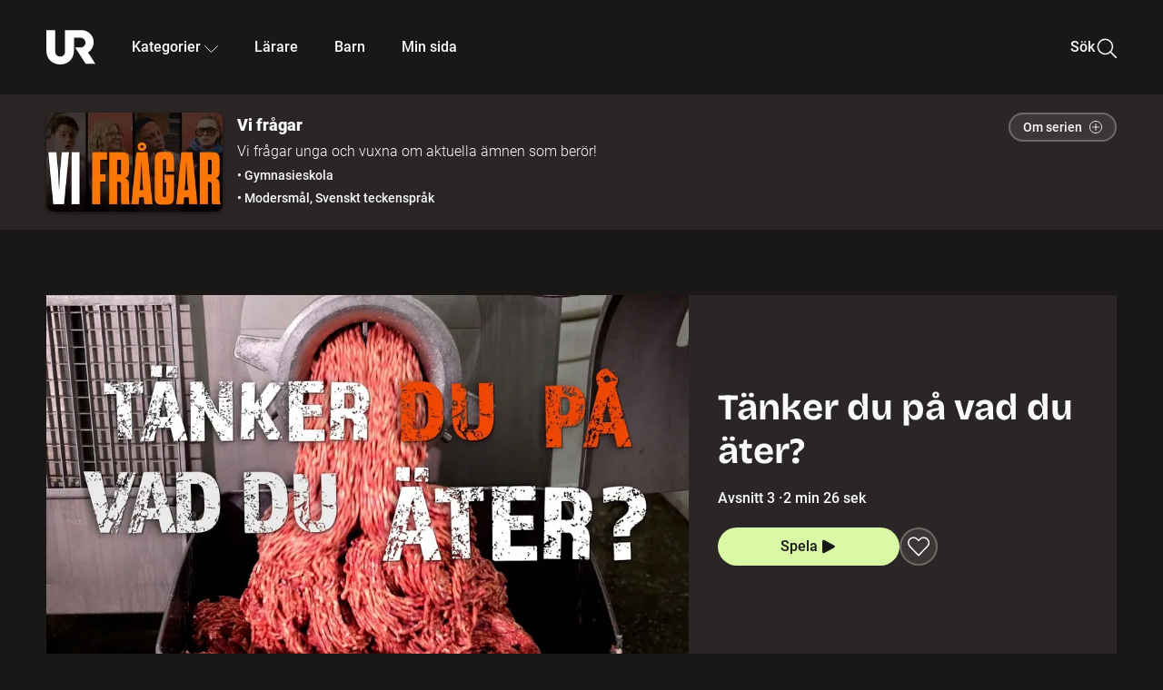

--- FILE ---
content_type: text/html; charset=utf-8
request_url: http://embed.ur.se/program/225019-vi-fragar-tanker-du-pa-vad-du-ater
body_size: 21285
content:
<!DOCTYPE html><html lang="sv"><head><link rel="preload" href="/fonts/Roboto-300.woff2" as="font" crossorigin="" data-next-head=""/><link rel="preload" href="/fonts/Roboto-500.woff2" as="font" crossorigin="" data-next-head=""/><link rel="preload" href="/fonts/Roboto-900.woff2" as="font" crossorigin="" data-next-head=""/><link rel="icon" href="/favicon.ico" data-next-head=""/><meta charSet="utf-8" data-next-head=""/><meta name="viewport" content="width=device-width, initial-scale=1.0, user-scalable=yes" data-next-head=""/><meta name="format-detection" content="telephone=no" data-next-head=""/><link rel="icon" sizes="192x192" href="/touch-icons/touch-icon-192x192.png" data-next-head=""/><link rel="apple-touch-icon" sizes="192x192" href="/touch-icons/touch-icon-192x192.png" data-next-head=""/><link rel="apple-touch-icon" sizes="180x180" href="/touch-icons/touch-icon-180x180.png" data-next-head=""/><link rel="apple-touch-icon" sizes="152x152" href="/touch-icons/touch-icon-152x152.png" data-next-head=""/><link rel="apple-touch-icon" sizes="144x144" href="/touch-icons/touch-icon-144x144.png" data-next-head=""/><link rel="apple-touch-icon" sizes="120x120" href="/touch-icons/touch-icon-120x120.png" data-next-head=""/><link rel="apple-touch-icon" sizes="114x114" href="/touch-icons/touch-icon-114x114.png" data-next-head=""/><link rel="apple-touch-icon" sizes="76x76" href="/touch-icons/touch-icon-76x76.png" data-next-head=""/><link rel="apple-touch-icon" sizes="72x72" href="/touch-icons/touch-icon-72x72.png" data-next-head=""/><link rel="shortcut icon" href="/favicon.ico" data-next-head=""/><link rel="manifest" href="/manifest.json" data-next-head=""/><title data-next-head="">Vi frågar: Tänker du på vad du äter? | UR Play</title><meta name="description" content="Mat kan vara gott, det är vi nog alla ense om. Men är det alltid nyttigt, eller äter vi medvetet dålig mat? Vi frågar er!" data-next-head=""/><link rel="canonical" href="https://urplay.se/program/225019-vi-fragar-tanker-du-pa-vad-du-ater" data-next-head=""/><meta property="og:title" content="Vi frågar: Tänker du på vad du äter? | UR Play" data-next-head=""/><meta property="og:locale" content="sv_SE" data-next-head=""/><meta property="og:site_name" content="urplay.se" data-next-head=""/><meta property="og:image" content="https://some-assets.ur.se/some/urplay/225019/hd.jpg" data-next-head=""/><meta property="og:url" content="https://urplay.se/program/225019-vi-fragar-tanker-du-pa-vad-du-ater" data-next-head=""/><meta property="og:description" content="Mat kan vara gott, det är vi nog alla ense om. Men är det alltid nyttigt, eller äter vi medvetet dålig mat? Vi frågar er!" data-next-head=""/><link rel="preload" as="image" imageSrcSet="/_next/image?url=https%3A%2F%2Fassets.ur.se%2Fid%2F225019%2Fimages%2F1_xl.jpg&amp;w=128&amp;q=75 128w, /_next/image?url=https%3A%2F%2Fassets.ur.se%2Fid%2F225019%2Fimages%2F1_xl.jpg&amp;w=256&amp;q=75 256w, /_next/image?url=https%3A%2F%2Fassets.ur.se%2Fid%2F225019%2Fimages%2F1_xl.jpg&amp;w=384&amp;q=75 384w, /_next/image?url=https%3A%2F%2Fassets.ur.se%2Fid%2F225019%2Fimages%2F1_xl.jpg&amp;w=640&amp;q=75 640w, /_next/image?url=https%3A%2F%2Fassets.ur.se%2Fid%2F225019%2Fimages%2F1_xl.jpg&amp;w=768&amp;q=75 768w, /_next/image?url=https%3A%2F%2Fassets.ur.se%2Fid%2F225019%2Fimages%2F1_xl.jpg&amp;w=1201&amp;q=75 1201w, /_next/image?url=https%3A%2F%2Fassets.ur.se%2Fid%2F225019%2Fimages%2F1_xl.jpg&amp;w=1441&amp;q=75 1441w, /_next/image?url=https%3A%2F%2Fassets.ur.se%2Fid%2F225019%2Fimages%2F1_xl.jpg&amp;w=1601&amp;q=75 1601w" imageSizes="(min-width: 1600px) 1216px, (min-width: 1201px) calc(100vw - 16vw), 100vw" data-next-head=""/><script id="cookiebot-google-consent-mode" data-cookieconsent="ignore" data-nscript="beforeInteractive">
              window.dataLayer = window.dataLayer || [];
              function gtag() {
                  dataLayer.push(arguments);
              }
              gtag('consent', 'default', {
                  'ad_personalization': 'denied',
                  'ad_storage': 'denied',
                  'ad_user_data': 'denied',
                  'analytics_storage': 'denied',
                  'functionality_storage': 'denied',
                  'personalization_storage': 'denied',
                  'security_storage': 'granted',
                  'wait_for_update': 500,
              });
              gtag("set", "ads_data_redaction", true);
              gtag("set", "url_passthrough", false);
          </script><link rel="preload" href="/_next/static/chunks/7076bda25b28cdb3.css" as="style"/><link rel="stylesheet" href="/_next/static/chunks/7076bda25b28cdb3.css" data-n-g=""/><link rel="preload" href="/_next/static/chunks/8ba995117cd39e53.css" as="style"/><link rel="stylesheet" href="/_next/static/chunks/8ba995117cd39e53.css" data-n-p=""/><link rel="preload" href="/_next/static/chunks/d77254097e403903.css" as="style"/><link rel="stylesheet" href="/_next/static/chunks/d77254097e403903.css" data-n-p=""/><link rel="preload" href="/_next/static/chunks/6a1d627e8838146f.css" as="style"/><link rel="stylesheet" href="/_next/static/chunks/6a1d627e8838146f.css" data-n-p=""/><noscript data-n-css=""></noscript><script id="Cookiebot" src="https://consent.cookiebot.com/uc.js" data-cbid="60f149ef-77bc-47f4-90c1-a55c6b64370d" type="text/javascript" defer="" data-nscript="beforeInteractive"></script><script src="/_next/static/chunks/06c84a502ab9d3a6.js" defer=""></script><script src="/_next/static/chunks/b380abb205c1896b.js" defer=""></script><script src="/_next/static/chunks/fd090f91ffbf2c6f.js" defer=""></script><script src="/_next/static/chunks/44782f074879ae1a.js" defer=""></script><script src="/_next/static/chunks/b50dd62bc0b2aabb.js" defer=""></script><script src="/_next/static/chunks/ecaa78903e1eaa47.js" defer=""></script><script src="/_next/static/chunks/706f4a91dbda12c5.js" defer=""></script><script src="/_next/static/chunks/2dcf2b82d1abe3ca.js" defer=""></script><script src="/_next/static/chunks/turbopack-4fa6a9079b815717.js" defer=""></script><script src="/_next/static/chunks/cfd4511bdc25f8bd.js" defer=""></script><script src="/_next/static/chunks/977ae3c40d192485.js" defer=""></script><script src="/_next/static/chunks/b79c01ad360c2b27.js" defer=""></script><script src="/_next/static/chunks/89bd07bb96e7e805.js" defer=""></script><script src="/_next/static/chunks/6e2be0a6cc05dde2.js" defer=""></script><script src="/_next/static/chunks/747b0afadc29f853.js" defer=""></script><script src="/_next/static/chunks/39a7c0f53eb0d16b.js" defer=""></script><script src="/_next/static/chunks/a3b42c400f541bae.js" defer=""></script><script src="/_next/static/chunks/18de73f3f3a794ff.js" defer=""></script><script src="/_next/static/chunks/turbopack-21895aa7adcff0dd.js" defer=""></script><script src="/_next/static/28c7nCYd_ki2HcCZP3Fet/_ssgManifest.js" defer=""></script><script src="/_next/static/28c7nCYd_ki2HcCZP3Fet/_buildManifest.js" defer=""></script><meta name="sentry-trace" content="a49b725914717d3ae1e852a2b8f15a9a-a5cf13762dc090d4-0"/><meta name="baggage" content="sentry-environment=production,sentry-public_key=ef851232e4a5b9cdde2454c5acff091c,sentry-trace_id=a49b725914717d3ae1e852a2b8f15a9a,sentry-sampled=false,sentry-sample_rand=0.8175031581754946,sentry-sample_rate=0.01"/></head><body><div id="__next"><div class="Layout-module__fmZ1UG__mainBackground"><header class=""><div class="SiteHeader-module__gsr0IW__siteHeader"><div class="SiteHeader-module__gsr0IW__wrapper"><button id="resetFocus" tabindex="-1" aria-hidden="true" class="SiteHeader-module__gsr0IW__resetFocusButton"></button><a class="SiteHeader-module__gsr0IW__accessibilityLinks" href="#huvudinnehall">Till huvudinnehåll</a><div class="SiteHeader-module__gsr0IW__menuContainer SiteHeader-module__gsr0IW__hideMenu"><nav aria-label="Huvudmeny" class="PrimaryNavigation-module__g0Mera__navigation" tabindex="-1"><ul class="menu PrimaryNavigation-module__g0Mera__menuWrapper"><li class="PrimaryNavigation-module__g0Mera__logoItem"><div class="PrimaryNavigation-module__g0Mera__mobileCloseButtonContainer"><button class="PrimaryNavigation-module__g0Mera__mobileCloseButton" aria-label="Stäng huvudmeny" aria-controls="Huvudmeny" aria-expanded="false"><svg xmlns="http://www.w3.org/2000/svg" width="24" height="24" viewBox="0 0 24 24" aria-hidden="true" focusable="false" class="PrimaryNavigation-module__g0Mera__closeIcon"><path fill="none" fill-rule="evenodd" stroke="#110737" stroke-linecap="round" stroke-linejoin="round" stroke-width="1.5" d="m4.5 19.5 15-15m-15 0 15 15"></path></svg></button></div><a class="PrimaryNavigation-module__g0Mera__logoLink" data-trk-primary-navigation="Logo" href="/"><svg xmlns="http://www.w3.org/2000/svg" width="200" height="200" viewBox="0 0 200 200" class="PrimaryNavigation-module__g0Mera__logo" focusable="false" role="img" aria-label="UR Play"><path fill="#FFF" fill-rule="evenodd" d="M169.92 125.104c13.91-8.81 23.22-24.207 23.019-41.648C193.253 56.257 170.449 34 143.115 34H76.347v87.325c0 12.838-8.964 20.61-20.02 20.61-11.058 0-20.022-7.772-20.022-20.61V34H0v82.572C0 153.03 25.218 174 56.326 174c31.109 0 56.325-20.97 56.325-57.428V64.85h26.147c10.995 0 20.3 8.564 20.625 19.5.336 11.364-8.852 20.713-20.197 20.713H117.4l43.065 66.312H200z"></path></svg></a></li><li class="PrimaryNavigation-module__g0Mera__navItem PrimaryNavigation-module__g0Mera__categoriesNavItemDesktop"><button aria-expanded="false" data-trk-primary-navigation-kategorier="closed" class="NavDropdown-module__Tj6GOG__navButton" data-trk-primary-navigation="Kategorier" type="button">Kategorier<svg xmlns="http://www.w3.org/2000/svg" width="24" height="24" viewBox="0 0 24 24" aria-hidden="true" class="NavDropdown-module__Tj6GOG__caret Caret-module__Bw2tFq__down" focusable="false"><path fill="none" stroke="#110737" stroke-linecap="round" stroke-linejoin="round" stroke-width="1.5" d="M23.25 16.689 12.53 5.97a.75.75 0 0 0-1.06 0L.75 16.689"></path></svg></button><div class="NavDropdown-module__Tj6GOG__navMenu"><div aria-hidden="true" class="CategoriesMenu-module__nuJBlW__backdrop CategoriesMenu-module__nuJBlW__noBackdrop"></div><div class="CategoriesMenu-module__nuJBlW__categoriesMenu"><div class="CategoriesMenu-module__nuJBlW__topRow"><a tabindex="0" class="Button-module__s3b5nq__button Button-module__s3b5nq__secondaryButton Button-module__s3b5nq__linkButton Button-module__s3b5nq__smallButton Button-module__s3b5nq__chipButton" href="/bladdra/alla-kategorier">Alla kategorier</a><a tabindex="0" class="Button-module__s3b5nq__button Button-module__s3b5nq__secondaryButton Button-module__s3b5nq__linkButton Button-module__s3b5nq__smallButton Button-module__s3b5nq__chipButton" href="/bladdra/alla-program">Program A till Ö</a></div><ul class="CategoriesMenu-module__nuJBlW__highlightedCategories"><li class="NavigationListItem-module__T6YIQq__item CategoriesMenu-module__nuJBlW__categoryItem"><div class="NavigationListItem-module__T6YIQq__imageOverlay"></div><img alt="" loading="lazy" width="640" height="360" decoding="async" data-nimg="1" class="NavigationListItem-module__T6YIQq__categoryImage" style="color:transparent" sizes="(min-width: 1600px) calc(1216px * .24), (min-width: 1201px) calc((100vw - 16vw) * .24), (min-width: 768px) 24vw, (min-width: 640px) 48vw, 38vw" srcSet="/_next/image?url=https%3A%2F%2Fur.imagevault.app%2Fpublishedmedia%2F9m6olbh6d9ei2kyj2kmu%2Fsyntolkatny.png&amp;w=128&amp;q=75 128w, /_next/image?url=https%3A%2F%2Fur.imagevault.app%2Fpublishedmedia%2F9m6olbh6d9ei2kyj2kmu%2Fsyntolkatny.png&amp;w=256&amp;q=75 256w, /_next/image?url=https%3A%2F%2Fur.imagevault.app%2Fpublishedmedia%2F9m6olbh6d9ei2kyj2kmu%2Fsyntolkatny.png&amp;w=384&amp;q=75 384w, /_next/image?url=https%3A%2F%2Fur.imagevault.app%2Fpublishedmedia%2F9m6olbh6d9ei2kyj2kmu%2Fsyntolkatny.png&amp;w=640&amp;q=75 640w, /_next/image?url=https%3A%2F%2Fur.imagevault.app%2Fpublishedmedia%2F9m6olbh6d9ei2kyj2kmu%2Fsyntolkatny.png&amp;w=768&amp;q=75 768w, /_next/image?url=https%3A%2F%2Fur.imagevault.app%2Fpublishedmedia%2F9m6olbh6d9ei2kyj2kmu%2Fsyntolkatny.png&amp;w=1201&amp;q=75 1201w, /_next/image?url=https%3A%2F%2Fur.imagevault.app%2Fpublishedmedia%2F9m6olbh6d9ei2kyj2kmu%2Fsyntolkatny.png&amp;w=1441&amp;q=75 1441w, /_next/image?url=https%3A%2F%2Fur.imagevault.app%2Fpublishedmedia%2F9m6olbh6d9ei2kyj2kmu%2Fsyntolkatny.png&amp;w=1601&amp;q=75 1601w" src="/_next/image?url=https%3A%2F%2Fur.imagevault.app%2Fpublishedmedia%2F9m6olbh6d9ei2kyj2kmu%2Fsyntolkatny.png&amp;w=1601&amp;q=75"/><a class="NavigationListItem-module__T6YIQq__categoryLink" data-trk-categories-menu="Syntolkat" href="/bladdra/syntolkat"><span class="NavigationListItem-module__T6YIQq__linkText">Syntolkat</span></a><div class="NavigationListItem-module__T6YIQq__gradient"></div></li><li class="NavigationListItem-module__T6YIQq__item CategoriesMenu-module__nuJBlW__categoryItem"><div class="NavigationListItem-module__T6YIQq__imageOverlay"></div><img alt="" loading="lazy" width="640" height="360" decoding="async" data-nimg="1" class="NavigationListItem-module__T6YIQq__categoryImage" style="color:transparent" sizes="(min-width: 1600px) calc(1216px * .24), (min-width: 1201px) calc((100vw - 16vw) * .24), (min-width: 768px) 24vw, (min-width: 640px) 48vw, 38vw" srcSet="/_next/image?url=https%3A%2F%2Fur.imagevault.app%2Fpublishedmedia%2Frhqa3paguquththzuoa4%2Fdokumenta-rny.png&amp;w=128&amp;q=75 128w, /_next/image?url=https%3A%2F%2Fur.imagevault.app%2Fpublishedmedia%2Frhqa3paguquththzuoa4%2Fdokumenta-rny.png&amp;w=256&amp;q=75 256w, /_next/image?url=https%3A%2F%2Fur.imagevault.app%2Fpublishedmedia%2Frhqa3paguquththzuoa4%2Fdokumenta-rny.png&amp;w=384&amp;q=75 384w, /_next/image?url=https%3A%2F%2Fur.imagevault.app%2Fpublishedmedia%2Frhqa3paguquththzuoa4%2Fdokumenta-rny.png&amp;w=640&amp;q=75 640w, /_next/image?url=https%3A%2F%2Fur.imagevault.app%2Fpublishedmedia%2Frhqa3paguquththzuoa4%2Fdokumenta-rny.png&amp;w=768&amp;q=75 768w, /_next/image?url=https%3A%2F%2Fur.imagevault.app%2Fpublishedmedia%2Frhqa3paguquththzuoa4%2Fdokumenta-rny.png&amp;w=1201&amp;q=75 1201w, /_next/image?url=https%3A%2F%2Fur.imagevault.app%2Fpublishedmedia%2Frhqa3paguquththzuoa4%2Fdokumenta-rny.png&amp;w=1441&amp;q=75 1441w, /_next/image?url=https%3A%2F%2Fur.imagevault.app%2Fpublishedmedia%2Frhqa3paguquththzuoa4%2Fdokumenta-rny.png&amp;w=1601&amp;q=75 1601w" src="/_next/image?url=https%3A%2F%2Fur.imagevault.app%2Fpublishedmedia%2Frhqa3paguquththzuoa4%2Fdokumenta-rny.png&amp;w=1601&amp;q=75"/><a class="NavigationListItem-module__T6YIQq__categoryLink" data-trk-categories-menu="Dokumentär" href="/bladdra/dokumentar"><span class="NavigationListItem-module__T6YIQq__linkText">Dokumentär</span></a><div class="NavigationListItem-module__T6YIQq__gradient"></div></li><li class="NavigationListItem-module__T6YIQq__item CategoriesMenu-module__nuJBlW__categoryItem"><div class="NavigationListItem-module__T6YIQq__imageOverlay"></div><img alt="" loading="lazy" width="640" height="360" decoding="async" data-nimg="1" class="NavigationListItem-module__T6YIQq__categoryImage" style="color:transparent" sizes="(min-width: 1600px) calc(1216px * .24), (min-width: 1201px) calc((100vw - 16vw) * .24), (min-width: 768px) 24vw, (min-width: 640px) 48vw, 38vw" srcSet="/_next/image?url=https%3A%2F%2Fur.imagevault.app%2Fpublishedmedia%2Fash3p5xkwl2oxew6vpk0%2FKortfilm_kategori.png&amp;w=128&amp;q=75 128w, /_next/image?url=https%3A%2F%2Fur.imagevault.app%2Fpublishedmedia%2Fash3p5xkwl2oxew6vpk0%2FKortfilm_kategori.png&amp;w=256&amp;q=75 256w, /_next/image?url=https%3A%2F%2Fur.imagevault.app%2Fpublishedmedia%2Fash3p5xkwl2oxew6vpk0%2FKortfilm_kategori.png&amp;w=384&amp;q=75 384w, /_next/image?url=https%3A%2F%2Fur.imagevault.app%2Fpublishedmedia%2Fash3p5xkwl2oxew6vpk0%2FKortfilm_kategori.png&amp;w=640&amp;q=75 640w, /_next/image?url=https%3A%2F%2Fur.imagevault.app%2Fpublishedmedia%2Fash3p5xkwl2oxew6vpk0%2FKortfilm_kategori.png&amp;w=768&amp;q=75 768w, /_next/image?url=https%3A%2F%2Fur.imagevault.app%2Fpublishedmedia%2Fash3p5xkwl2oxew6vpk0%2FKortfilm_kategori.png&amp;w=1201&amp;q=75 1201w, /_next/image?url=https%3A%2F%2Fur.imagevault.app%2Fpublishedmedia%2Fash3p5xkwl2oxew6vpk0%2FKortfilm_kategori.png&amp;w=1441&amp;q=75 1441w, /_next/image?url=https%3A%2F%2Fur.imagevault.app%2Fpublishedmedia%2Fash3p5xkwl2oxew6vpk0%2FKortfilm_kategori.png&amp;w=1601&amp;q=75 1601w" src="/_next/image?url=https%3A%2F%2Fur.imagevault.app%2Fpublishedmedia%2Fash3p5xkwl2oxew6vpk0%2FKortfilm_kategori.png&amp;w=1601&amp;q=75"/><a class="NavigationListItem-module__T6YIQq__categoryLink" data-trk-categories-menu="Kortfilm" href="/bladdra/kortfilm"><span class="NavigationListItem-module__T6YIQq__linkText">Kortfilm</span></a><div class="NavigationListItem-module__T6YIQq__gradient"></div></li><li class="NavigationListItem-module__T6YIQq__item CategoriesMenu-module__nuJBlW__categoryItem"><div class="NavigationListItem-module__T6YIQq__imageOverlay"></div><img alt="" loading="lazy" width="640" height="360" decoding="async" data-nimg="1" class="NavigationListItem-module__T6YIQq__categoryImage" style="color:transparent" sizes="(min-width: 1600px) calc(1216px * .24), (min-width: 1201px) calc((100vw - 16vw) * .24), (min-width: 768px) 24vw, (min-width: 640px) 48vw, 38vw" srcSet="/_next/image?url=https%3A%2F%2Fur.imagevault.app%2Fpublishedmedia%2F83s66kbxiipc46zanxcf%2Fdramany.png&amp;w=128&amp;q=75 128w, /_next/image?url=https%3A%2F%2Fur.imagevault.app%2Fpublishedmedia%2F83s66kbxiipc46zanxcf%2Fdramany.png&amp;w=256&amp;q=75 256w, /_next/image?url=https%3A%2F%2Fur.imagevault.app%2Fpublishedmedia%2F83s66kbxiipc46zanxcf%2Fdramany.png&amp;w=384&amp;q=75 384w, /_next/image?url=https%3A%2F%2Fur.imagevault.app%2Fpublishedmedia%2F83s66kbxiipc46zanxcf%2Fdramany.png&amp;w=640&amp;q=75 640w, /_next/image?url=https%3A%2F%2Fur.imagevault.app%2Fpublishedmedia%2F83s66kbxiipc46zanxcf%2Fdramany.png&amp;w=768&amp;q=75 768w, /_next/image?url=https%3A%2F%2Fur.imagevault.app%2Fpublishedmedia%2F83s66kbxiipc46zanxcf%2Fdramany.png&amp;w=1201&amp;q=75 1201w, /_next/image?url=https%3A%2F%2Fur.imagevault.app%2Fpublishedmedia%2F83s66kbxiipc46zanxcf%2Fdramany.png&amp;w=1441&amp;q=75 1441w, /_next/image?url=https%3A%2F%2Fur.imagevault.app%2Fpublishedmedia%2F83s66kbxiipc46zanxcf%2Fdramany.png&amp;w=1601&amp;q=75 1601w" src="/_next/image?url=https%3A%2F%2Fur.imagevault.app%2Fpublishedmedia%2F83s66kbxiipc46zanxcf%2Fdramany.png&amp;w=1601&amp;q=75"/><a class="NavigationListItem-module__T6YIQq__categoryLink" data-trk-categories-menu="Drama" href="/bladdra/drama"><span class="NavigationListItem-module__T6YIQq__linkText">Drama</span></a><div class="NavigationListItem-module__T6YIQq__gradient"></div></li><li class="NavigationListItem-module__T6YIQq__item CategoriesMenu-module__nuJBlW__categoryItem"><div class="NavigationListItem-module__T6YIQq__imageOverlay"></div><img alt="" loading="lazy" width="640" height="360" decoding="async" data-nimg="1" class="NavigationListItem-module__T6YIQq__categoryImage" style="color:transparent" sizes="(min-width: 1600px) calc(1216px * .24), (min-width: 1201px) calc((100vw - 16vw) * .24), (min-width: 768px) 24vw, (min-width: 640px) 48vw, 38vw" srcSet="/_next/image?url=https%3A%2F%2Fur.imagevault.app%2Fpublishedmedia%2Ft3a3nq9md6wi29ksvh3d%2Ffo-rela-sningarny.png&amp;w=128&amp;q=75 128w, /_next/image?url=https%3A%2F%2Fur.imagevault.app%2Fpublishedmedia%2Ft3a3nq9md6wi29ksvh3d%2Ffo-rela-sningarny.png&amp;w=256&amp;q=75 256w, /_next/image?url=https%3A%2F%2Fur.imagevault.app%2Fpublishedmedia%2Ft3a3nq9md6wi29ksvh3d%2Ffo-rela-sningarny.png&amp;w=384&amp;q=75 384w, /_next/image?url=https%3A%2F%2Fur.imagevault.app%2Fpublishedmedia%2Ft3a3nq9md6wi29ksvh3d%2Ffo-rela-sningarny.png&amp;w=640&amp;q=75 640w, /_next/image?url=https%3A%2F%2Fur.imagevault.app%2Fpublishedmedia%2Ft3a3nq9md6wi29ksvh3d%2Ffo-rela-sningarny.png&amp;w=768&amp;q=75 768w, /_next/image?url=https%3A%2F%2Fur.imagevault.app%2Fpublishedmedia%2Ft3a3nq9md6wi29ksvh3d%2Ffo-rela-sningarny.png&amp;w=1201&amp;q=75 1201w, /_next/image?url=https%3A%2F%2Fur.imagevault.app%2Fpublishedmedia%2Ft3a3nq9md6wi29ksvh3d%2Ffo-rela-sningarny.png&amp;w=1441&amp;q=75 1441w, /_next/image?url=https%3A%2F%2Fur.imagevault.app%2Fpublishedmedia%2Ft3a3nq9md6wi29ksvh3d%2Ffo-rela-sningarny.png&amp;w=1601&amp;q=75 1601w" src="/_next/image?url=https%3A%2F%2Fur.imagevault.app%2Fpublishedmedia%2Ft3a3nq9md6wi29ksvh3d%2Ffo-rela-sningarny.png&amp;w=1601&amp;q=75"/><a class="NavigationListItem-module__T6YIQq__categoryLink" data-trk-categories-menu="Föreläsningar" href="/bladdra/forelasningar"><span class="NavigationListItem-module__T6YIQq__linkText">Föreläsningar</span></a><div class="NavigationListItem-module__T6YIQq__gradient"></div></li><li class="NavigationListItem-module__T6YIQq__item CategoriesMenu-module__nuJBlW__categoryItem"><div class="NavigationListItem-module__T6YIQq__imageOverlay"></div><img alt="" loading="lazy" width="640" height="360" decoding="async" data-nimg="1" class="NavigationListItem-module__T6YIQq__categoryImage" style="color:transparent" sizes="(min-width: 1600px) calc(1216px * .24), (min-width: 1201px) calc((100vw - 16vw) * .24), (min-width: 768px) 24vw, (min-width: 640px) 48vw, 38vw" srcSet="/_next/image?url=https%3A%2F%2Fur.imagevault.app%2Fpublishedmedia%2Fche5jfu3y04eyx5x9jwm%2Fvetenskap.png&amp;w=128&amp;q=75 128w, /_next/image?url=https%3A%2F%2Fur.imagevault.app%2Fpublishedmedia%2Fche5jfu3y04eyx5x9jwm%2Fvetenskap.png&amp;w=256&amp;q=75 256w, /_next/image?url=https%3A%2F%2Fur.imagevault.app%2Fpublishedmedia%2Fche5jfu3y04eyx5x9jwm%2Fvetenskap.png&amp;w=384&amp;q=75 384w, /_next/image?url=https%3A%2F%2Fur.imagevault.app%2Fpublishedmedia%2Fche5jfu3y04eyx5x9jwm%2Fvetenskap.png&amp;w=640&amp;q=75 640w, /_next/image?url=https%3A%2F%2Fur.imagevault.app%2Fpublishedmedia%2Fche5jfu3y04eyx5x9jwm%2Fvetenskap.png&amp;w=768&amp;q=75 768w, /_next/image?url=https%3A%2F%2Fur.imagevault.app%2Fpublishedmedia%2Fche5jfu3y04eyx5x9jwm%2Fvetenskap.png&amp;w=1201&amp;q=75 1201w, /_next/image?url=https%3A%2F%2Fur.imagevault.app%2Fpublishedmedia%2Fche5jfu3y04eyx5x9jwm%2Fvetenskap.png&amp;w=1441&amp;q=75 1441w, /_next/image?url=https%3A%2F%2Fur.imagevault.app%2Fpublishedmedia%2Fche5jfu3y04eyx5x9jwm%2Fvetenskap.png&amp;w=1601&amp;q=75 1601w" src="/_next/image?url=https%3A%2F%2Fur.imagevault.app%2Fpublishedmedia%2Fche5jfu3y04eyx5x9jwm%2Fvetenskap.png&amp;w=1601&amp;q=75"/><a class="NavigationListItem-module__T6YIQq__categoryLink" data-trk-categories-menu="Vetenskap &amp; teknik" href="/bladdra/vetenskap"><span class="NavigationListItem-module__T6YIQq__linkText">Vetenskap &amp; teknik</span></a><div class="NavigationListItem-module__T6YIQq__gradient"></div></li><li class="NavigationListItem-module__T6YIQq__item CategoriesMenu-module__nuJBlW__categoryItem"><div class="NavigationListItem-module__T6YIQq__imageOverlay"></div><img alt="" loading="lazy" width="640" height="360" decoding="async" data-nimg="1" class="NavigationListItem-module__T6YIQq__categoryImage" style="color:transparent" sizes="(min-width: 1600px) calc(1216px * .24), (min-width: 1201px) calc((100vw - 16vw) * .24), (min-width: 768px) 24vw, (min-width: 640px) 48vw, 38vw" srcSet="/_next/image?url=https%3A%2F%2Fur.imagevault.app%2Fpublishedmedia%2Fx9un8m0h5shqn4bds1ig%2FPoddar_kategori.png&amp;w=128&amp;q=75 128w, /_next/image?url=https%3A%2F%2Fur.imagevault.app%2Fpublishedmedia%2Fx9un8m0h5shqn4bds1ig%2FPoddar_kategori.png&amp;w=256&amp;q=75 256w, /_next/image?url=https%3A%2F%2Fur.imagevault.app%2Fpublishedmedia%2Fx9un8m0h5shqn4bds1ig%2FPoddar_kategori.png&amp;w=384&amp;q=75 384w, /_next/image?url=https%3A%2F%2Fur.imagevault.app%2Fpublishedmedia%2Fx9un8m0h5shqn4bds1ig%2FPoddar_kategori.png&amp;w=640&amp;q=75 640w, /_next/image?url=https%3A%2F%2Fur.imagevault.app%2Fpublishedmedia%2Fx9un8m0h5shqn4bds1ig%2FPoddar_kategori.png&amp;w=768&amp;q=75 768w, /_next/image?url=https%3A%2F%2Fur.imagevault.app%2Fpublishedmedia%2Fx9un8m0h5shqn4bds1ig%2FPoddar_kategori.png&amp;w=1201&amp;q=75 1201w, /_next/image?url=https%3A%2F%2Fur.imagevault.app%2Fpublishedmedia%2Fx9un8m0h5shqn4bds1ig%2FPoddar_kategori.png&amp;w=1441&amp;q=75 1441w, /_next/image?url=https%3A%2F%2Fur.imagevault.app%2Fpublishedmedia%2Fx9un8m0h5shqn4bds1ig%2FPoddar_kategori.png&amp;w=1601&amp;q=75 1601w" src="/_next/image?url=https%3A%2F%2Fur.imagevault.app%2Fpublishedmedia%2Fx9un8m0h5shqn4bds1ig%2FPoddar_kategori.png&amp;w=1601&amp;q=75"/><a class="NavigationListItem-module__T6YIQq__categoryLink" data-trk-categories-menu="Poddar" href="/bladdra/poddar"><span class="NavigationListItem-module__T6YIQq__linkText">Poddar</span></a><div class="NavigationListItem-module__T6YIQq__gradient"></div></li><li class="NavigationListItem-module__T6YIQq__item CategoriesMenu-module__nuJBlW__categoryItem"><div class="NavigationListItem-module__T6YIQq__imageOverlay"></div><img alt="" loading="lazy" width="640" height="360" decoding="async" data-nimg="1" class="NavigationListItem-module__T6YIQq__categoryImage" style="color:transparent" sizes="(min-width: 1600px) calc(1216px * .24), (min-width: 1201px) calc((100vw - 16vw) * .24), (min-width: 768px) 24vw, (min-width: 640px) 48vw, 38vw" srcSet="/_next/image?url=https%3A%2F%2Fur.imagevault.app%2Fpublishedmedia%2Ftimhztx0qp288dcg6p04%2Fteckenspra-k3.png&amp;w=128&amp;q=75 128w, /_next/image?url=https%3A%2F%2Fur.imagevault.app%2Fpublishedmedia%2Ftimhztx0qp288dcg6p04%2Fteckenspra-k3.png&amp;w=256&amp;q=75 256w, /_next/image?url=https%3A%2F%2Fur.imagevault.app%2Fpublishedmedia%2Ftimhztx0qp288dcg6p04%2Fteckenspra-k3.png&amp;w=384&amp;q=75 384w, /_next/image?url=https%3A%2F%2Fur.imagevault.app%2Fpublishedmedia%2Ftimhztx0qp288dcg6p04%2Fteckenspra-k3.png&amp;w=640&amp;q=75 640w, /_next/image?url=https%3A%2F%2Fur.imagevault.app%2Fpublishedmedia%2Ftimhztx0qp288dcg6p04%2Fteckenspra-k3.png&amp;w=768&amp;q=75 768w, /_next/image?url=https%3A%2F%2Fur.imagevault.app%2Fpublishedmedia%2Ftimhztx0qp288dcg6p04%2Fteckenspra-k3.png&amp;w=1201&amp;q=75 1201w, /_next/image?url=https%3A%2F%2Fur.imagevault.app%2Fpublishedmedia%2Ftimhztx0qp288dcg6p04%2Fteckenspra-k3.png&amp;w=1441&amp;q=75 1441w, /_next/image?url=https%3A%2F%2Fur.imagevault.app%2Fpublishedmedia%2Ftimhztx0qp288dcg6p04%2Fteckenspra-k3.png&amp;w=1601&amp;q=75 1601w" src="/_next/image?url=https%3A%2F%2Fur.imagevault.app%2Fpublishedmedia%2Ftimhztx0qp288dcg6p04%2Fteckenspra-k3.png&amp;w=1601&amp;q=75"/><a class="NavigationListItem-module__T6YIQq__categoryLink" data-trk-categories-menu="Svenskt teckenspråk" href="/bladdra/svenskt-teckensprak"><span class="NavigationListItem-module__T6YIQq__linkText">Svenskt teckenspråk</span></a><div class="NavigationListItem-module__T6YIQq__gradient"></div></li></ul><div><span class="CategoriesMenu-module__nuJBlW__headingMinorityLanguages">Nationella minoriteter</span><ul class="CategoriesMenu-module__nuJBlW__minorityLanguages"><li class="NavigationListItem-module__T6YIQq__item CategoriesMenu-module__nuJBlW__minorityLanguagesItem"><div class="NavigationListItem-module__T6YIQq__imageOverlay"></div><img alt="" loading="lazy" width="640" height="360" decoding="async" data-nimg="1" class="NavigationListItem-module__T6YIQq__categoryImage" style="color:transparent" sizes="(min-width: 1600px) calc(1216px * .24), (min-width: 1201px) calc((100vw - 16vw) * .24), (min-width: 768px) 24vw, (min-width: 640px) 48vw, 38vw" srcSet="/_next/image?url=https%3A%2F%2Fur.imagevault.app%2Fpublishedmedia%2Fgklph3j35xmoo3pfe33m%2FFinska.png&amp;w=128&amp;q=75 128w, /_next/image?url=https%3A%2F%2Fur.imagevault.app%2Fpublishedmedia%2Fgklph3j35xmoo3pfe33m%2FFinska.png&amp;w=256&amp;q=75 256w, /_next/image?url=https%3A%2F%2Fur.imagevault.app%2Fpublishedmedia%2Fgklph3j35xmoo3pfe33m%2FFinska.png&amp;w=384&amp;q=75 384w, /_next/image?url=https%3A%2F%2Fur.imagevault.app%2Fpublishedmedia%2Fgklph3j35xmoo3pfe33m%2FFinska.png&amp;w=640&amp;q=75 640w, /_next/image?url=https%3A%2F%2Fur.imagevault.app%2Fpublishedmedia%2Fgklph3j35xmoo3pfe33m%2FFinska.png&amp;w=768&amp;q=75 768w, /_next/image?url=https%3A%2F%2Fur.imagevault.app%2Fpublishedmedia%2Fgklph3j35xmoo3pfe33m%2FFinska.png&amp;w=1201&amp;q=75 1201w, /_next/image?url=https%3A%2F%2Fur.imagevault.app%2Fpublishedmedia%2Fgklph3j35xmoo3pfe33m%2FFinska.png&amp;w=1441&amp;q=75 1441w, /_next/image?url=https%3A%2F%2Fur.imagevault.app%2Fpublishedmedia%2Fgklph3j35xmoo3pfe33m%2FFinska.png&amp;w=1601&amp;q=75 1601w" src="/_next/image?url=https%3A%2F%2Fur.imagevault.app%2Fpublishedmedia%2Fgklph3j35xmoo3pfe33m%2FFinska.png&amp;w=1601&amp;q=75"/><a class="NavigationListItem-module__T6YIQq__categoryLink" data-trk-categories-menu="Finska" href="/bladdra/finska"><span class="NavigationListItem-module__T6YIQq__linkText">Finska</span></a><div class="NavigationListItem-module__T6YIQq__gradient"></div></li><li class="NavigationListItem-module__T6YIQq__item CategoriesMenu-module__nuJBlW__minorityLanguagesItem"><div class="NavigationListItem-module__T6YIQq__imageOverlay"></div><img alt="" loading="lazy" width="640" height="360" decoding="async" data-nimg="1" class="NavigationListItem-module__T6YIQq__categoryImage" style="color:transparent" sizes="(min-width: 1600px) calc(1216px * .24), (min-width: 1201px) calc((100vw - 16vw) * .24), (min-width: 768px) 24vw, (min-width: 640px) 48vw, 38vw" srcSet="/_next/image?url=https%3A%2F%2Fur.imagevault.app%2Fpublishedmedia%2Fymydi91ihy6x98yto9ev%2FJiddisch.png&amp;w=128&amp;q=75 128w, /_next/image?url=https%3A%2F%2Fur.imagevault.app%2Fpublishedmedia%2Fymydi91ihy6x98yto9ev%2FJiddisch.png&amp;w=256&amp;q=75 256w, /_next/image?url=https%3A%2F%2Fur.imagevault.app%2Fpublishedmedia%2Fymydi91ihy6x98yto9ev%2FJiddisch.png&amp;w=384&amp;q=75 384w, /_next/image?url=https%3A%2F%2Fur.imagevault.app%2Fpublishedmedia%2Fymydi91ihy6x98yto9ev%2FJiddisch.png&amp;w=640&amp;q=75 640w, /_next/image?url=https%3A%2F%2Fur.imagevault.app%2Fpublishedmedia%2Fymydi91ihy6x98yto9ev%2FJiddisch.png&amp;w=768&amp;q=75 768w, /_next/image?url=https%3A%2F%2Fur.imagevault.app%2Fpublishedmedia%2Fymydi91ihy6x98yto9ev%2FJiddisch.png&amp;w=1201&amp;q=75 1201w, /_next/image?url=https%3A%2F%2Fur.imagevault.app%2Fpublishedmedia%2Fymydi91ihy6x98yto9ev%2FJiddisch.png&amp;w=1441&amp;q=75 1441w, /_next/image?url=https%3A%2F%2Fur.imagevault.app%2Fpublishedmedia%2Fymydi91ihy6x98yto9ev%2FJiddisch.png&amp;w=1601&amp;q=75 1601w" src="/_next/image?url=https%3A%2F%2Fur.imagevault.app%2Fpublishedmedia%2Fymydi91ihy6x98yto9ev%2FJiddisch.png&amp;w=1601&amp;q=75"/><a class="NavigationListItem-module__T6YIQq__categoryLink" data-trk-categories-menu="Jiddisch" href="/bladdra/jiddisch"><span class="NavigationListItem-module__T6YIQq__linkText">Jiddisch</span></a><div class="NavigationListItem-module__T6YIQq__gradient"></div></li><li class="NavigationListItem-module__T6YIQq__item CategoriesMenu-module__nuJBlW__minorityLanguagesItem"><div class="NavigationListItem-module__T6YIQq__imageOverlay"></div><img alt="" loading="lazy" width="640" height="360" decoding="async" data-nimg="1" class="NavigationListItem-module__T6YIQq__categoryImage" style="color:transparent" sizes="(min-width: 1600px) calc(1216px * .24), (min-width: 1201px) calc((100vw - 16vw) * .24), (min-width: 768px) 24vw, (min-width: 640px) 48vw, 38vw" srcSet="/_next/image?url=https%3A%2F%2Fur.imagevault.app%2Fpublishedmedia%2F1cm4gy0uzaqmvfi9mgv7%2FMea-nkieli.png&amp;w=128&amp;q=75 128w, /_next/image?url=https%3A%2F%2Fur.imagevault.app%2Fpublishedmedia%2F1cm4gy0uzaqmvfi9mgv7%2FMea-nkieli.png&amp;w=256&amp;q=75 256w, /_next/image?url=https%3A%2F%2Fur.imagevault.app%2Fpublishedmedia%2F1cm4gy0uzaqmvfi9mgv7%2FMea-nkieli.png&amp;w=384&amp;q=75 384w, /_next/image?url=https%3A%2F%2Fur.imagevault.app%2Fpublishedmedia%2F1cm4gy0uzaqmvfi9mgv7%2FMea-nkieli.png&amp;w=640&amp;q=75 640w, /_next/image?url=https%3A%2F%2Fur.imagevault.app%2Fpublishedmedia%2F1cm4gy0uzaqmvfi9mgv7%2FMea-nkieli.png&amp;w=768&amp;q=75 768w, /_next/image?url=https%3A%2F%2Fur.imagevault.app%2Fpublishedmedia%2F1cm4gy0uzaqmvfi9mgv7%2FMea-nkieli.png&amp;w=1201&amp;q=75 1201w, /_next/image?url=https%3A%2F%2Fur.imagevault.app%2Fpublishedmedia%2F1cm4gy0uzaqmvfi9mgv7%2FMea-nkieli.png&amp;w=1441&amp;q=75 1441w, /_next/image?url=https%3A%2F%2Fur.imagevault.app%2Fpublishedmedia%2F1cm4gy0uzaqmvfi9mgv7%2FMea-nkieli.png&amp;w=1601&amp;q=75 1601w" src="/_next/image?url=https%3A%2F%2Fur.imagevault.app%2Fpublishedmedia%2F1cm4gy0uzaqmvfi9mgv7%2FMea-nkieli.png&amp;w=1601&amp;q=75"/><a class="NavigationListItem-module__T6YIQq__categoryLink" data-trk-categories-menu="Meänkieli" href="/bladdra/meankieli"><span class="NavigationListItem-module__T6YIQq__linkText">Meänkieli</span></a><div class="NavigationListItem-module__T6YIQq__gradient"></div></li><li class="NavigationListItem-module__T6YIQq__item CategoriesMenu-module__nuJBlW__minorityLanguagesItem"><div class="NavigationListItem-module__T6YIQq__imageOverlay"></div><img alt="" loading="lazy" width="640" height="360" decoding="async" data-nimg="1" class="NavigationListItem-module__T6YIQq__categoryImage" style="color:transparent" sizes="(min-width: 1600px) calc(1216px * .24), (min-width: 1201px) calc((100vw - 16vw) * .24), (min-width: 768px) 24vw, (min-width: 640px) 48vw, 38vw" srcSet="/_next/image?url=https%3A%2F%2Fur.imagevault.app%2Fpublishedmedia%2Fy6yw0zv2rz1a1ucaccz7%2FRomani.png&amp;w=128&amp;q=75 128w, /_next/image?url=https%3A%2F%2Fur.imagevault.app%2Fpublishedmedia%2Fy6yw0zv2rz1a1ucaccz7%2FRomani.png&amp;w=256&amp;q=75 256w, /_next/image?url=https%3A%2F%2Fur.imagevault.app%2Fpublishedmedia%2Fy6yw0zv2rz1a1ucaccz7%2FRomani.png&amp;w=384&amp;q=75 384w, /_next/image?url=https%3A%2F%2Fur.imagevault.app%2Fpublishedmedia%2Fy6yw0zv2rz1a1ucaccz7%2FRomani.png&amp;w=640&amp;q=75 640w, /_next/image?url=https%3A%2F%2Fur.imagevault.app%2Fpublishedmedia%2Fy6yw0zv2rz1a1ucaccz7%2FRomani.png&amp;w=768&amp;q=75 768w, /_next/image?url=https%3A%2F%2Fur.imagevault.app%2Fpublishedmedia%2Fy6yw0zv2rz1a1ucaccz7%2FRomani.png&amp;w=1201&amp;q=75 1201w, /_next/image?url=https%3A%2F%2Fur.imagevault.app%2Fpublishedmedia%2Fy6yw0zv2rz1a1ucaccz7%2FRomani.png&amp;w=1441&amp;q=75 1441w, /_next/image?url=https%3A%2F%2Fur.imagevault.app%2Fpublishedmedia%2Fy6yw0zv2rz1a1ucaccz7%2FRomani.png&amp;w=1601&amp;q=75 1601w" src="/_next/image?url=https%3A%2F%2Fur.imagevault.app%2Fpublishedmedia%2Fy6yw0zv2rz1a1ucaccz7%2FRomani.png&amp;w=1601&amp;q=75"/><a class="NavigationListItem-module__T6YIQq__categoryLink" data-trk-categories-menu="Romani" href="/bladdra/romani"><span class="NavigationListItem-module__T6YIQq__linkText">Romani</span></a><div class="NavigationListItem-module__T6YIQq__gradient"></div></li><li class="NavigationListItem-module__T6YIQq__item CategoriesMenu-module__nuJBlW__minorityLanguagesItem"><div class="NavigationListItem-module__T6YIQq__imageOverlay"></div><img alt="" loading="lazy" width="640" height="360" decoding="async" data-nimg="1" class="NavigationListItem-module__T6YIQq__categoryImage" style="color:transparent" sizes="(min-width: 1600px) calc(1216px * .24), (min-width: 1201px) calc((100vw - 16vw) * .24), (min-width: 768px) 24vw, (min-width: 640px) 48vw, 38vw" srcSet="/_next/image?url=https%3A%2F%2Fur.imagevault.app%2Fpublishedmedia%2F7a5zwn4o490f3vmxm9ee%2FSamiska.png&amp;w=128&amp;q=75 128w, /_next/image?url=https%3A%2F%2Fur.imagevault.app%2Fpublishedmedia%2F7a5zwn4o490f3vmxm9ee%2FSamiska.png&amp;w=256&amp;q=75 256w, /_next/image?url=https%3A%2F%2Fur.imagevault.app%2Fpublishedmedia%2F7a5zwn4o490f3vmxm9ee%2FSamiska.png&amp;w=384&amp;q=75 384w, /_next/image?url=https%3A%2F%2Fur.imagevault.app%2Fpublishedmedia%2F7a5zwn4o490f3vmxm9ee%2FSamiska.png&amp;w=640&amp;q=75 640w, /_next/image?url=https%3A%2F%2Fur.imagevault.app%2Fpublishedmedia%2F7a5zwn4o490f3vmxm9ee%2FSamiska.png&amp;w=768&amp;q=75 768w, /_next/image?url=https%3A%2F%2Fur.imagevault.app%2Fpublishedmedia%2F7a5zwn4o490f3vmxm9ee%2FSamiska.png&amp;w=1201&amp;q=75 1201w, /_next/image?url=https%3A%2F%2Fur.imagevault.app%2Fpublishedmedia%2F7a5zwn4o490f3vmxm9ee%2FSamiska.png&amp;w=1441&amp;q=75 1441w, /_next/image?url=https%3A%2F%2Fur.imagevault.app%2Fpublishedmedia%2F7a5zwn4o490f3vmxm9ee%2FSamiska.png&amp;w=1601&amp;q=75 1601w" src="/_next/image?url=https%3A%2F%2Fur.imagevault.app%2Fpublishedmedia%2F7a5zwn4o490f3vmxm9ee%2FSamiska.png&amp;w=1601&amp;q=75"/><a class="NavigationListItem-module__T6YIQq__categoryLink" data-trk-categories-menu="Samiska" href="/bladdra/samiska"><span class="NavigationListItem-module__T6YIQq__linkText">Samiska</span></a><div class="NavigationListItem-module__T6YIQq__gradient"></div></li></ul></div></div></div></li><li><a class="PrimaryNavigation-module__g0Mera__navItem PrimaryNavigation-module__g0Mera__categoriesNavItemMobile" href="/bladdra/alla-kategorier">Kategorier</a></li><li class="PrimaryNavigation-module__g0Mera__navItem"><a class="PrimaryNavigation-module__g0Mera__headerNavigation" data-trk-primary-navigation="Lärare" href="/utbildning">Lärare</a></li><li class="PrimaryNavigation-module__g0Mera__navItem"><a class="PrimaryNavigation-module__g0Mera__headerNavigation" data-trk-primary-navigation="Barn" href="/barn">Barn</a></li><li class="PrimaryNavigation-module__g0Mera__navItem PrimaryNavigation-module__g0Mera__myPageNavItem"><a class="PrimaryNavigation-module__g0Mera__headerNavigation" data-trk-my-page="navigationslänk" href="/min-sida">Min sida</a></li><li class="PrimaryNavigation-module__g0Mera__navItem PrimaryNavigation-module__g0Mera__searchItem"><a class="PrimaryNavigation-module__g0Mera__searchLink" data-hidden-in-tabtrap="true" href="/sok"><span class="PrimaryNavigation-module__g0Mera__searchText">Sök</span><svg xmlns="http://www.w3.org/2000/svg" width="24" height="24" stroke="#fff" viewBox="0 0 24 24" aria-hidden="true"><g fill="none" fill-rule="evenodd" stroke-linecap="round" stroke-linejoin="round" stroke-width="1.5"><circle cx="11.389" cy="11.389" r="8.056" transform="rotate(-23.025 11.39 11.389)"></circle><path d="m17.085 17.084 6.248 6.25"></path></g></svg></a></li><li class="PrimaryNavigation-module__g0Mera__navItem PrimaryNavigation-module__g0Mera__avatarItem"></li></ul></nav></div><div class="SiteHeader-module__gsr0IW__mobileMenuButtonContainer"><button class="SiteHeader-module__gsr0IW__mobileMenuButton" aria-expanded="false" aria-controls="Huvudmeny" aria-label="Öppna huvudmeny"><svg xmlns="http://www.w3.org/2000/svg" width="24" height="24" viewBox="0 0 24 24" aria-hidden="true" class="SiteHeader-module__gsr0IW__hamburgerIcon"><path fill="none" fill-rule="evenodd" stroke="#110737" stroke-linecap="round" stroke-linejoin="round" stroke-width="1.5" d="M2.25 18.003h19.5m-19.5-6h19.5m-19.5-6h19.5"></path></svg></button><a data-trk-primary-navigation="Logo" class="SiteHeader-module__gsr0IW__logoLink" href="/"><svg xmlns="http://www.w3.org/2000/svg" width="200" height="200" viewBox="0 0 200 200" class="SiteHeader-module__gsr0IW__logo" focusable="false" role="img" aria-label="UR Play"><path fill="#FFF" fill-rule="evenodd" d="M169.92 125.104c13.91-8.81 23.22-24.207 23.019-41.648C193.253 56.257 170.449 34 143.115 34H76.347v87.325c0 12.838-8.964 20.61-20.02 20.61-11.058 0-20.022-7.772-20.022-20.61V34H0v82.572C0 153.03 25.218 174 56.326 174c31.109 0 56.325-20.97 56.325-57.428V64.85h26.147c10.995 0 20.3 8.564 20.625 19.5.336 11.364-8.852 20.713-20.197 20.713H117.4l43.065 66.312H200z"></path></svg></a><div class="SiteHeader-module__gsr0IW__rightSideIcons"><a class="SiteHeader-module__gsr0IW__searchIcon" href="/sok"><svg xmlns="http://www.w3.org/2000/svg" width="24" height="24" stroke="#fff" viewBox="0 0 24 24" aria-label="Sök"><g fill="none" fill-rule="evenodd" stroke-linecap="round" stroke-linejoin="round" stroke-width="1.5"><circle cx="11.389" cy="11.389" r="8.056" transform="rotate(-23.025 11.39 11.389)"></circle><path d="m17.085 17.084 6.248 6.25"></path></g></svg></a></div></div></div></div></header><main id="huvudinnehall" class="Layout-module__fmZ1UG__main"><div class="SeriesBanner-module__NNuZBG__wrapper"><div class="SeriesBanner-module__NNuZBG__seriesBannerWrapper"><div class="SeriesBanner-module__NNuZBG__innerWrapper"><div class="SeriesBannerContent-module__PTFf_W__seriesBannerHeader SeriesBannerContent-module__PTFf_W__closed"><div class="SeriesBannerContent-module__PTFf_W__toggleButton"><button data-trk="series-banner-toggle-closed" type="button" aria-expanded="false" tabindex="0" class="Button-module__s3b5nq__button ToggleButton-module__QjyK-a__toggleButton Button-module__s3b5nq__secondaryButton Button-module__s3b5nq__smallButton">Om serien<svg xmlns="http://www.w3.org/2000/svg" width="24" height="24" viewBox="0 0 24 24" focusable="false"><g fill="none" fill-rule="evenodd" stroke="currentColor" stroke-width="1.5"><path stroke-linecap="round" stroke-linejoin="round" d="M6 12h12m-6-6v12"></path><circle cx="12" cy="12" r="11.25"></circle></g></svg></button></div><div class="SeriesBannerContent-module__PTFf_W__contentWrapper"><div class="SeriesBannerContent-module__PTFf_W__imageWrapper"><figure class="SeriesBannerContent-module__PTFf_W__figure"><img alt="series" loading="lazy" width="194" height="109" decoding="async" data-nimg="1" class="SeriesBannerContent-module__PTFf_W__image NextImage-module__dmtaUW__rounded NextImage-module__dmtaUW__shadows" style="color:transparent" sizes="(min-width: 1600px) calc(1216px * .24), (min-width: 1201px) calc((100vw - 16vw) * .24), (min-width: 768px) 24vw, (min-width: 640px) 48vw, 38vw" srcSet="/_next/image?url=https%3A%2F%2Fassets.ur.se%2Fid%2F225017%2Fimages%2F1.jpg&amp;w=128&amp;q=75 128w, /_next/image?url=https%3A%2F%2Fassets.ur.se%2Fid%2F225017%2Fimages%2F1.jpg&amp;w=256&amp;q=75 256w, /_next/image?url=https%3A%2F%2Fassets.ur.se%2Fid%2F225017%2Fimages%2F1.jpg&amp;w=384&amp;q=75 384w, /_next/image?url=https%3A%2F%2Fassets.ur.se%2Fid%2F225017%2Fimages%2F1.jpg&amp;w=640&amp;q=75 640w, /_next/image?url=https%3A%2F%2Fassets.ur.se%2Fid%2F225017%2Fimages%2F1.jpg&amp;w=768&amp;q=75 768w, /_next/image?url=https%3A%2F%2Fassets.ur.se%2Fid%2F225017%2Fimages%2F1.jpg&amp;w=1201&amp;q=75 1201w, /_next/image?url=https%3A%2F%2Fassets.ur.se%2Fid%2F225017%2Fimages%2F1.jpg&amp;w=1441&amp;q=75 1441w, /_next/image?url=https%3A%2F%2Fassets.ur.se%2Fid%2F225017%2Fimages%2F1.jpg&amp;w=1601&amp;q=75 1601w" src="/_next/image?url=https%3A%2F%2Fassets.ur.se%2Fid%2F225017%2Fimages%2F1.jpg&amp;w=1601&amp;q=75"/></figure><figure class="SeriesBannerContent-module__PTFf_W__mobileFigureOpen"><img alt="series" loading="lazy" width="320" height="180" decoding="async" data-nimg="1" class="SeriesBannerContent-module__PTFf_W__image NextImage-module__dmtaUW__rounded NextImage-module__dmtaUW__shadows" style="color:transparent" sizes="(min-width: 1600px) calc(1216px * .24), (min-width: 1201px) calc((100vw - 16vw) * .24), (min-width: 768px) 24vw, (min-width: 640px) 48vw, 38vw" srcSet="/_next/image?url=https%3A%2F%2Fassets.ur.se%2Fid%2F225017%2Fimages%2F1_l.jpg&amp;w=128&amp;q=75 128w, /_next/image?url=https%3A%2F%2Fassets.ur.se%2Fid%2F225017%2Fimages%2F1_l.jpg&amp;w=256&amp;q=75 256w, /_next/image?url=https%3A%2F%2Fassets.ur.se%2Fid%2F225017%2Fimages%2F1_l.jpg&amp;w=384&amp;q=75 384w, /_next/image?url=https%3A%2F%2Fassets.ur.se%2Fid%2F225017%2Fimages%2F1_l.jpg&amp;w=640&amp;q=75 640w, /_next/image?url=https%3A%2F%2Fassets.ur.se%2Fid%2F225017%2Fimages%2F1_l.jpg&amp;w=768&amp;q=75 768w, /_next/image?url=https%3A%2F%2Fassets.ur.se%2Fid%2F225017%2Fimages%2F1_l.jpg&amp;w=1201&amp;q=75 1201w, /_next/image?url=https%3A%2F%2Fassets.ur.se%2Fid%2F225017%2Fimages%2F1_l.jpg&amp;w=1441&amp;q=75 1441w, /_next/image?url=https%3A%2F%2Fassets.ur.se%2Fid%2F225017%2Fimages%2F1_l.jpg&amp;w=1601&amp;q=75 1601w" src="/_next/image?url=https%3A%2F%2Fassets.ur.se%2Fid%2F225017%2Fimages%2F1_l.jpg&amp;w=1601&amp;q=75"/></figure></div><div class="SeriesBannerContent-module__PTFf_W__metadataWrapper"><h2 class="SeriesBannerContent-module__PTFf_W__seriesTitle">Vi frågar</h2><p class="SeriesBannerContent-module__PTFf_W__usp">Vi frågar unga och vuxna om aktuella ämnen som berör!</p><p class="SeriesBannerContent-module__PTFf_W__metadataValues">• Gymnasieskola</p><p class="SeriesBannerContent-module__PTFf_W__metadataValues">• Modersmål, Svenskt teckenspråk</p></div></div></div></div></div></div><script type="application/ld+json">{"@context":"https://schema.org","@type":"VideoObject","dateModified":"2025-01-28T12:56:14.000Z","description":"Mat kan vara gott, det är vi nog alla ense om. Men är det alltid nyttigt, eller äter vi medvetet dålig mat? Vi frågar er!","duration":"P0Y0M0DT0H2M26S","name":"Vi frågar : Tänker du på vad du äter?","thumbnailUrl":"https://assets.ur.se/id/225019/images/1_l.jpg","uploadDate":"2022-03-17T01:00:00.000Z","expires":"2026-06-30T21:59:00.000Z","actor":[]}</script><div id="keyboard-controls-root"><div id="keyboard-controls-sibling" class="ProductPage-module__TU4SCq__playerAndMetadataWrapper"><figure class="ProductPage-module__TU4SCq__playerContainer"><div class="Player-module__8rZEDW__playerContainer"><div class="Player-module__8rZEDW__placeholderImageFrame"><div class="Player-module__8rZEDW__placeholderImage Player-module__8rZEDW__placeHolderDisplay"><img alt="Programbild" width="960" height="540" decoding="async" data-nimg="1" class="" style="color:transparent" sizes="(min-width: 1600px) 1216px, (min-width: 1201px) calc(100vw - 16vw), 100vw" srcSet="/_next/image?url=https%3A%2F%2Fassets.ur.se%2Fid%2F225019%2Fimages%2F1_xl.jpg&amp;w=128&amp;q=75 128w, /_next/image?url=https%3A%2F%2Fassets.ur.se%2Fid%2F225019%2Fimages%2F1_xl.jpg&amp;w=256&amp;q=75 256w, /_next/image?url=https%3A%2F%2Fassets.ur.se%2Fid%2F225019%2Fimages%2F1_xl.jpg&amp;w=384&amp;q=75 384w, /_next/image?url=https%3A%2F%2Fassets.ur.se%2Fid%2F225019%2Fimages%2F1_xl.jpg&amp;w=640&amp;q=75 640w, /_next/image?url=https%3A%2F%2Fassets.ur.se%2Fid%2F225019%2Fimages%2F1_xl.jpg&amp;w=768&amp;q=75 768w, /_next/image?url=https%3A%2F%2Fassets.ur.se%2Fid%2F225019%2Fimages%2F1_xl.jpg&amp;w=1201&amp;q=75 1201w, /_next/image?url=https%3A%2F%2Fassets.ur.se%2Fid%2F225019%2Fimages%2F1_xl.jpg&amp;w=1441&amp;q=75 1441w, /_next/image?url=https%3A%2F%2Fassets.ur.se%2Fid%2F225019%2Fimages%2F1_xl.jpg&amp;w=1601&amp;q=75 1601w" src="/_next/image?url=https%3A%2F%2Fassets.ur.se%2Fid%2F225019%2Fimages%2F1_xl.jpg&amp;w=1601&amp;q=75"/></div><div id="player-placeholder"></div></div></div><div class="Player-module__8rZEDW__chaptersWrapper"></div></figure><div class="ProductPage-module__TU4SCq__playerProgramDescription"><div class="ProgramDescription-module__YxUkqa__wrapper"><div><div class="ProgramDescription-module__YxUkqa__titleWrapper"><h1 class="ProgramDescription-module__YxUkqa__header">Tänker du på vad du äter?</h1></div><p class="ProgramDescription-module__YxUkqa__metadata"><span class="ProgramDescription-module__YxUkqa__metadataList"><span class="ProgramDescription-module__YxUkqa__metadataLabel">Avsnitt 3<span class="ProgramDescription-module__YxUkqa__dot" aria-hidden="true">·</span></span><span class="ProgramDescription-module__YxUkqa__metadataLabel">2 min 26 sek</span></span></p><div class="ProgramDescription-module__YxUkqa__audioPlayerControlContainer"><button type="button" disabled="" data-testid="player-controls-button" tabindex="0" aria-label="Spela" class="Button-module__s3b5nq__button PlayerControls-module__KDwLma__audioPlayerButton Button-module__s3b5nq__disableButton Button-module__s3b5nq__playerButton">Spela<svg xmlns="http://www.w3.org/2000/svg" width="24" height="24" viewBox="0 0 24 24"><path fill="#FFF" fill-rule="evenodd" stroke="#FFF" stroke-linecap="round" stroke-linejoin="round" stroke-width="1.5" d="M2.338 3.255v17.49a1.5 1.5 0 0 0 2.209 1.322l16.323-8.745a1.5 1.5 0 0 0 0-2.644L4.547 1.933a1.5 1.5 0 0 0-2.209 1.322"></path></svg></button><button aria-label="Spara till min sida" class="CircleIconButton-module__f0Qh7q__circleIconButton" type="button"><svg xmlns="http://www.w3.org/2000/svg" width="24" height="24" viewBox="0 0 24 24" class="BookmarkButton-module__aQAefW__bookmarkIcon"><path fill="none" stroke="#FFF" stroke-linecap="round" stroke-linejoin="round" stroke-width="1.5" d="m12 21.844-9.588-10a5.673 5.673 0 1 1 8.022-8.025L12 5.384l1.566-1.565a5.673 5.673 0 0 1 9.085 1.474 5.67 5.67 0 0 1-1.062 6.548z"></path></svg></button></div></div></div></div></div></div><div class="ProgramInfoContainer-module__9CYVLG__wrapper"><section class="AboutSection-module__68ssqa__wrapper"><h2 class="AboutSection-module__68ssqa__sectionHeaderHidden">Om programmet</h2><div class="AboutSection-module__68ssqa__columnLeft"><p class="AboutSection-module__68ssqa__description">Mat kan vara gott, det är vi nog alla ense om. Men är det alltid nyttigt, eller äter vi medvetet dålig mat? Vi frågar er!</p><dl class="AboutSection-module__68ssqa__subjectWrapper"><dt class="AboutSection-module__68ssqa__label AboutSection-module__68ssqa__subjectLabel">Ämnesord:</dt><dd class="AboutSection-module__68ssqa__info AboutSection-module__68ssqa__keywords">Dryck, Hälsa, Mat, Matvanor</dd></dl></div><div class="AboutSection-module__68ssqa__columnRight"><dl class="AboutSection-module__68ssqa__infoList"><div class="AboutSection-module__68ssqa__sectionWrapper"><dt class="AboutSection-module__68ssqa__label">Produktionsår</dt><dd class="AboutSection-module__68ssqa__info">2021</dd></div><div class="AboutSection-module__68ssqa__sectionWrapper"><dt class="AboutSection-module__68ssqa__label">Tillgänglig till</dt><dd class="AboutSection-module__68ssqa__info">30 juni 2026</dd></div><div class="AboutSection-module__68ssqa__sectionWrapper"><dt class="AboutSection-module__68ssqa__label">Talat språk</dt><dd class="AboutSection-module__68ssqa__info">Svenskt teckenspråk</dd></div><div class="AboutSection-module__68ssqa__sectionWrapper"><dt class="AboutSection-module__68ssqa__label">Undertexter</dt><dd class="AboutSection-module__68ssqa__info">Svenska</dd></div></dl><div class="AboutSection-module__68ssqa__share"><div data-trk-share-product-id="225019" data-trk-share-url="https://urplay.se/program/225019-vi-fragar-tanker-du-pa-vad-du-ater"><div class="Share-module__HbRGlG__label">Dela programmet</div><button aria-label="Kopiera länk" class="CircleIconButton-module__f0Qh7q__circleIconButton" data-trk-share="copylink" type="button"><svg xmlns="http://www.w3.org/2000/svg" width="24" height="22" fill="none" viewBox="0 0 24 22" class="Share-module__HbRGlG__shareIcon" aria-hidden="true" focusable="false"><circle cx="5.25" cy="10.25" r="3.75" stroke="#fff" stroke-linecap="round" stroke-linejoin="round" stroke-width="1.5"></circle><circle cx="18.75" cy="5" r="3.75" stroke="#fff" stroke-linecap="round" stroke-linejoin="round" stroke-width="1.5"></circle><circle cx="18.75" cy="17" r="3.75" stroke="#fff" stroke-linecap="round" stroke-linejoin="round" stroke-width="1.5"></circle><path stroke="#fff" stroke-linecap="round" stroke-linejoin="round" stroke-width="1.5" d="m8.746 8.891 6.508-2.531M8.605 11.928l6.79 3.395"></path></svg></button></div></div></div></section><section class="CollapsiblePanel-module__acpo3a__collapsible"><h2><button class="CollapsiblePanel-module__acpo3a__panelButton" aria-expanded="false"><span class="CollapsiblePanel-module__acpo3a__circleIconHeading"><svg xmlns="http://www.w3.org/2000/svg" width="24" height="24" viewBox="0 0 24 24" aria-hidden="true" class="CollapsiblePanel-module__acpo3a__caret Caret-module__Bw2tFq__right" focusable="false"><path fill="none" stroke="#110737" stroke-linecap="round" stroke-linejoin="round" stroke-width="1.5" d="M23.25 16.689 12.53 5.97a.75.75 0 0 0-1.06 0L.75 16.689"></path></svg></span><span class="CollapsiblePanel-module__acpo3a__heading">Pedagogiskt material</span><span class="CollapsiblePanel-module__acpo3a__headerTagContainer"></span></button></h2><div class="CollapsiblePanel-module__acpo3a__wrapper CollapsiblePanel-module__acpo3a__wrapperDisplayNone"><div class="ProgramInfoContainer-module__9CYVLG__pedagogicalWrapper"><div class="TeacherSection-module__gGFyKa__wrapper"><div class="TeacherSection-module__gGFyKa__column"><h3 class="TeacherSection-module__gGFyKa__header">Pedagogiskt syfte</h3><dl><div class="TeacherSection-module__gGFyKa__sectionWrapper"><dt class="TeacherSection-module__gGFyKa__label">Utbildningsnivå:</dt><dd class="TeacherSection-module__gGFyKa__info">Gymnasieskola</dd></div><div class="TeacherSection-module__gGFyKa__sectionWrapper"><dt class="TeacherSection-module__gGFyKa__label">Ämne:</dt><dd class="TeacherSection-module__gGFyKa__info">Modersmål, Svenskt teckenspråk</dd></div></dl></div><div class="TeacherSection-module__gGFyKa__column"><p class="TeacherSection-module__gGFyKa__noTeachersMaterialMessage">Vi har för närvarande inget arbetsmaterial för detta program.</p><a class="TeacherSection-module__gGFyKa__externalLink" href="https://www.ur.se/ur-i-skolan/hur-vi-arbetar-med-pedagogik" rel="noopener" target="_blank" data-trk-teachers-material="Lär dig mer om hur vi jobbar med arbetsmaterial för vårt utbud">Läs mer om hur vi arbetar med pedagogik och arbetsmaterial<svg xmlns="http://www.w3.org/2000/svg" width="24" height="24" viewBox="0 0 24 24" class="TeacherSection-module__gGFyKa__externalIcon" role="img" aria-label="Öppnas i nytt fönster"><path fill="none" fill-rule="evenodd" stroke="#FFF" stroke-linecap="round" stroke-linejoin="round" stroke-width="1.5" d="M23.251 7.498V.748h-6.75m6.75 0-15 15m3-10.5h-9a1.5 1.5 0 0 0-1.5 1.5v15a1.5 1.5 0 0 0 1.5 1.5h15a1.5 1.5 0 0 0 1.5-1.5v-9"></path></svg></a></div></div></div></div></section><section class="CollapsiblePanel-module__acpo3a__collapsible"><h2><button class="CollapsiblePanel-module__acpo3a__panelButton" aria-expanded="true"><span class="CollapsiblePanel-module__acpo3a__circleIconHeading"><svg xmlns="http://www.w3.org/2000/svg" width="24" height="24" viewBox="0 0 24 24" aria-hidden="true" class="CollapsiblePanel-module__acpo3a__caret Caret-module__Bw2tFq__down" focusable="false"><path fill="none" stroke="#110737" stroke-linecap="round" stroke-linejoin="round" stroke-width="1.5" d="M23.25 16.689 12.53 5.97a.75.75 0 0 0-1.06 0L.75 16.689"></path></svg></span><span class="CollapsiblePanel-module__acpo3a__heading">Avsnitt</span></button></h2><div class="CollapsiblePanel-module__acpo3a__wrapper"><div class="Episodes-module__vB5AQW__episodesWrapper"><div class="CardList-module__4sRDdq__programsWrapper" data-testid="episodes-list"><article class="Card-module__tGkz1q__card CardList-module__4sRDdq__card"><div class="Card-module__tGkz1q__cardContainer"><figure class="Card-module__tGkz1q__figure"><div class="Card-module__tGkz1q__badgeImageContainer"><div class="Card-module__tGkz1q__imageWrap"><img alt="" aria-hidden="true" width="64" height="36" class="ResponsiveImage-module__wELE6G__image ResponsiveImage-module__wELE6G__card" src="https://assets.ur.se/id/234750/images/1_u.jpg"/></div></div></figure><div class="Card-module__tGkz1q__metadata"><a aria-describedby="5a3265b7-3515-4355-a915-d61ee8de3fea" class="Card-module__tGkz1q__cardLink" href="/program/234750-vi-fragar-ror-ej-vart-har"><h3 class="Card-module__tGkz1q__title Card-module__tGkz1q__titleHover">Rör ej vårt hår!</h3></a><p class="Card-module__tGkz1q__description" id="5a3265b7-3515-4355-a915-d61ee8de3fea"><span>Avsnitt 21<span> · </span></span><span>4 min 19 sek</span><span> · </span><span class="Card-module__tGkz1q__usp">Hur påverkar hår och kulturella uttryck vår identitet?</span></p></div></div></article><article class="Card-module__tGkz1q__card CardList-module__4sRDdq__card"><div class="Card-module__tGkz1q__cardContainer"><figure class="Card-module__tGkz1q__figure"><div class="Card-module__tGkz1q__badgeImageContainer"><div class="Card-module__tGkz1q__imageWrap"><img alt="" aria-hidden="true" width="64" height="36" class="ResponsiveImage-module__wELE6G__image ResponsiveImage-module__wELE6G__card" src="https://assets.ur.se/id/234749/images/1_u.jpg"/></div></div></figure><div class="Card-module__tGkz1q__metadata"><a aria-describedby="33aad8ff-dc63-4351-a7a9-449c59c9a74a" class="Card-module__tGkz1q__cardLink" href="/program/234749-vi-fragar-var-sker-mobbning-idag"><h3 class="Card-module__tGkz1q__title Card-module__tGkz1q__titleHover">Var sker mobbning idag?</h3></a><p class="Card-module__tGkz1q__description" id="33aad8ff-dc63-4351-a7a9-449c59c9a74a"><span>Avsnitt 20<span> · </span></span><span>2 min 54 sek</span><span> · </span><span class="Card-module__tGkz1q__usp">Mobbning förekommer inte bara på skolan.</span></p></div></div></article><article class="Card-module__tGkz1q__card CardList-module__4sRDdq__card"><div class="Card-module__tGkz1q__cardContainer"><figure class="Card-module__tGkz1q__figure"><div class="Card-module__tGkz1q__badgeImageContainer"><div class="Card-module__tGkz1q__imageWrap"><img alt="" aria-hidden="true" width="64" height="36" class="ResponsiveImage-module__wELE6G__image ResponsiveImage-module__wELE6G__card" src="https://assets.ur.se/id/231776/images/1_u.jpg"/></div></div></figure><div class="Card-module__tGkz1q__metadata"><a aria-describedby="72539e7b-5fe4-44be-abad-acb81cd3f7f4" class="Card-module__tGkz1q__cardLink" href="/program/231776-vi-fragar-kanner-du-dig-orolig-kring-sakerhetslaget"><h3 class="Card-module__tGkz1q__title Card-module__tGkz1q__titleHover">Känner du dig orolig kring säkerhetsläget?</h3></a><p class="Card-module__tGkz1q__description" id="72539e7b-5fe4-44be-abad-acb81cd3f7f4"><span>Avsnitt 19<span> · </span></span><span>4 min 33 sek</span><span> · </span><span class="Card-module__tGkz1q__usp">Det är många som oroar sig för säkerhetsläget  - se hur ni svarade.</span></p></div></div></article><article class="Card-module__tGkz1q__card CardList-module__4sRDdq__card"><div class="Card-module__tGkz1q__cardContainer"><figure class="Card-module__tGkz1q__figure"><div class="Card-module__tGkz1q__badgeImageContainer"><div class="Card-module__tGkz1q__imageWrap"><img alt="" aria-hidden="true" width="64" height="36" class="ResponsiveImage-module__wELE6G__image ResponsiveImage-module__wELE6G__card" src="https://assets.ur.se/id/231777/images/1_u.jpg"/></div></div></figure><div class="Card-module__tGkz1q__metadata"><a aria-describedby="496b94a7-fea3-4908-822e-5182c5c1205c" class="Card-module__tGkz1q__cardLink" href="/program/231777-vi-fragar-vad-skapar-dalig-stamning"><h3 class="Card-module__tGkz1q__title Card-module__tGkz1q__titleHover">Vad skapar dålig stämning?</h3></a><p class="Card-module__tGkz1q__description" id="496b94a7-fea3-4908-822e-5182c5c1205c"><span>Avsnitt 18<span> · </span></span><span>3 min 20 sek</span><span> · </span><span class="Card-module__tGkz1q__usp">Vilka ämnen drar lätt ned på stämningen?</span></p></div></div></article><article class="Card-module__tGkz1q__card CardList-module__4sRDdq__card"><div class="Card-module__tGkz1q__cardContainer"><figure class="Card-module__tGkz1q__figure"><div class="Card-module__tGkz1q__badgeImageContainer"><div class="Card-module__tGkz1q__imageWrap"><img alt="" aria-hidden="true" width="64" height="36" class="ResponsiveImage-module__wELE6G__image ResponsiveImage-module__wELE6G__card" src="https://assets.ur.se/id/231778/images/1_u.jpg"/></div></div></figure><div class="Card-module__tGkz1q__metadata"><a aria-describedby="f9b23acd-982c-4779-899d-6156f6a544a0" class="Card-module__tGkz1q__cardLink" href="/program/231778-vi-fragar-hur-forberedd-ar-du"><h3 class="Card-module__tGkz1q__title Card-module__tGkz1q__titleHover">Hur förberedd är du?</h3></a><p class="Card-module__tGkz1q__description" id="f9b23acd-982c-4779-899d-6156f6a544a0"><span>Avsnitt 17<span> · </span></span><span>3 min 50 sek</span><span> · </span><span class="Card-module__tGkz1q__usp">Är du tillräckligt förberedd om krisen kommer?</span></p></div></div></article><article class="Card-module__tGkz1q__card CardList-module__4sRDdq__card"><div class="Card-module__tGkz1q__cardContainer"><figure class="Card-module__tGkz1q__figure"><div class="Card-module__tGkz1q__badgeImageContainer"><div class="Card-module__tGkz1q__imageWrap"><img alt="" aria-hidden="true" width="64" height="36" class="ResponsiveImage-module__wELE6G__image ResponsiveImage-module__wELE6G__card" src="https://assets.ur.se/id/231779/images/1_u.jpg"/></div></div></figure><div class="Card-module__tGkz1q__metadata"><a aria-describedby="8a9a06fc-17c2-4199-b9f8-52f946012a19" class="Card-module__tGkz1q__cardLink" href="/program/231779-vi-fragar-vad-tycker-du-om-skonhetsingrepp"><h3 class="Card-module__tGkz1q__title Card-module__tGkz1q__titleHover">Vad tycker du om skönhetsingrepp?</h3></a><p class="Card-module__tGkz1q__description" id="8a9a06fc-17c2-4199-b9f8-52f946012a19"><span>Avsnitt 16<span> · </span></span><span>4 min 21 sek</span><span> · </span><span class="Card-module__tGkz1q__usp">Var går egentligen gränsen när det gäller skönhetsingrepp?</span></p></div></div></article><article class="Card-module__tGkz1q__card CardList-module__4sRDdq__card"><div class="Card-module__tGkz1q__cardContainer"><figure class="Card-module__tGkz1q__figure"><div class="Card-module__tGkz1q__badgeImageContainer"><div class="Card-module__tGkz1q__imageWrap"><img alt="" aria-hidden="true" width="64" height="36" class="ResponsiveImage-module__wELE6G__image ResponsiveImage-module__wELE6G__card" src="https://assets.ur.se/id/231571/images/1_u.jpg"/></div></div></figure><div class="Card-module__tGkz1q__metadata"><a aria-describedby="b3b816f1-773b-4377-978a-a0b0ac6febfd" class="Card-module__tGkz1q__cardLink" href="/program/231571-vi-fragar-ar-internationella-tecken-viktigt"><h3 class="Card-module__tGkz1q__title Card-module__tGkz1q__titleHover">Är internationella tecken viktigt?</h3></a><p class="Card-module__tGkz1q__description" id="b3b816f1-773b-4377-978a-a0b0ac6febfd"><span>Avsnitt 15<span> · </span></span><span>3 min 31 sek</span><span> · </span><span class="Card-module__tGkz1q__usp">Finns det skillnader i hur döva från olika länder uttrycker sig?</span></p></div></div></article><article class="Card-module__tGkz1q__card CardList-module__4sRDdq__card"><div class="Card-module__tGkz1q__cardContainer"><figure class="Card-module__tGkz1q__figure"><div class="Card-module__tGkz1q__badgeImageContainer"><div class="Card-module__tGkz1q__imageWrap"><img alt="" aria-hidden="true" width="64" height="36" class="ResponsiveImage-module__wELE6G__image ResponsiveImage-module__wELE6G__card" src="https://assets.ur.se/id/226771/images/1_u.jpg"/></div></div></figure><div class="Card-module__tGkz1q__metadata"><a aria-describedby="54676ab1-392b-44d5-9aa0-36c7de681aed" class="Card-module__tGkz1q__cardLink" href="/program/226771-vi-fragar-ar-en-vit-logn-okej"><h3 class="Card-module__tGkz1q__title Card-module__tGkz1q__titleHover">Är en vit lögn okej?</h3></a><p class="Card-module__tGkz1q__description" id="54676ab1-392b-44d5-9aa0-36c7de681aed"><span>Avsnitt 14<span> · </span></span><span>2 min 33 sek</span><span> · </span><span class="Card-module__tGkz1q__usp">Vad räknas som en vit lögn egentligen?</span></p></div></div></article><article class="Card-module__tGkz1q__card CardList-module__4sRDdq__card"><div class="Card-module__tGkz1q__cardContainer"><figure class="Card-module__tGkz1q__figure"><div class="Card-module__tGkz1q__badgeImageContainer"><div class="Card-module__tGkz1q__imageWrap"><img alt="" aria-hidden="true" width="64" height="36" class="ResponsiveImage-module__wELE6G__image ResponsiveImage-module__wELE6G__card" src="https://assets.ur.se/id/231573/images/1_u.jpg"/></div></div></figure><div class="Card-module__tGkz1q__metadata"><a aria-describedby="e1ebc7d7-0d55-439f-8448-2861b720efb3" class="Card-module__tGkz1q__cardLink" href="/program/231573-vi-fragar-ljuger-du-for-dina-foraldrar"><h3 class="Card-module__tGkz1q__title Card-module__tGkz1q__titleHover">Ljuger du för dina föräldrar?</h3></a><p class="Card-module__tGkz1q__description" id="e1ebc7d7-0d55-439f-8448-2861b720efb3"><span>Avsnitt 13<span> · </span></span><span>3 min 17 sek</span><span> · </span><span class="Card-module__tGkz1q__usp">Hur ärlig är du mot dina föräldrar egentligen?</span></p></div></div></article><article class="Card-module__tGkz1q__card CardList-module__4sRDdq__card"><div class="Card-module__tGkz1q__cardContainer"><figure class="Card-module__tGkz1q__figure"><div class="Card-module__tGkz1q__badgeImageContainer"><div class="Card-module__tGkz1q__imageWrap"><img alt="" aria-hidden="true" width="64" height="36" class="ResponsiveImage-module__wELE6G__image ResponsiveImage-module__wELE6G__card" src="https://assets.ur.se/id/231572/images/1_u.jpg"/></div></div></figure><div class="Card-module__tGkz1q__metadata"><a aria-describedby="5a04ddf3-77b7-4275-ac4d-28adc674c624" class="Card-module__tGkz1q__cardLink" href="/program/231572-vi-fragar-vad-ar-din-talang"><h3 class="Card-module__tGkz1q__title Card-module__tGkz1q__titleHover">Vad är din talang?</h3></a><p class="Card-module__tGkz1q__description" id="5a04ddf3-77b7-4275-ac4d-28adc674c624"><span>Avsnitt 12<span> · </span></span><span>2 min 33 sek</span><span> · </span><span class="Card-module__tGkz1q__usp">Vad skulle du säga att du hade för talang?</span></p></div></div></article><article class="Card-module__tGkz1q__card CardList-module__4sRDdq__card"><div class="Card-module__tGkz1q__cardContainer"><figure class="Card-module__tGkz1q__figure"><div class="Card-module__tGkz1q__badgeImageContainer"><div class="Card-module__tGkz1q__imageWrap"><img alt="" aria-hidden="true" width="64" height="36" class="ResponsiveImage-module__wELE6G__image ResponsiveImage-module__wELE6G__card" src="https://assets.ur.se/id/226776/images/1_u.jpg"/></div></div></figure><div class="Card-module__tGkz1q__metadata"><a aria-describedby="35bb1b1a-cb60-4333-a437-915a53e4dc47" class="Card-module__tGkz1q__cardLink" href="/program/226776-vi-fragar-hur-paverkas-du-av-sociala-medier"><h3 class="Card-module__tGkz1q__title Card-module__tGkz1q__titleHover">Hur påverkas du av sociala medier?</h3></a><p class="Card-module__tGkz1q__description" id="35bb1b1a-cb60-4333-a437-915a53e4dc47"><span>Avsnitt 11<span> · </span></span><span>4 min 10 sek</span><span> · </span><span class="Card-module__tGkz1q__usp">Känner du dig påverkad av pressen i sociala medier?</span></p></div></div></article><article class="Card-module__tGkz1q__card CardList-module__4sRDdq__card"><div class="Card-module__tGkz1q__cardContainer"><figure class="Card-module__tGkz1q__figure"><div class="Card-module__tGkz1q__badgeImageContainer"><div class="Card-module__tGkz1q__imageWrap"><img alt="" aria-hidden="true" width="64" height="36" class="ResponsiveImage-module__wELE6G__image ResponsiveImage-module__wELE6G__card" src="https://assets.ur.se/id/226764/images/1_u.jpg"/></div></div></figure><div class="Card-module__tGkz1q__metadata"><a aria-describedby="cd3a6731-fea3-48bb-95a8-c7e6e78e3b04" class="Card-module__tGkz1q__cardLink" href="/program/226764-vi-fragar-ar-du-bekvam-med-din-tolk"><h3 class="Card-module__tGkz1q__title Card-module__tGkz1q__titleHover">Är du bekväm med din tolk?</h3></a><p class="Card-module__tGkz1q__description" id="cd3a6731-fea3-48bb-95a8-c7e6e78e3b04"><span>Avsnitt 10<span> · </span></span><span>4 min 16 sek</span><span> · </span><span class="Card-module__tGkz1q__usp">Hur fungerar det att använda sig av en teckenspråkstolk?</span></p></div></div></article><article class="Card-module__tGkz1q__card CardList-module__4sRDdq__card"><div class="Card-module__tGkz1q__cardContainer"><figure class="Card-module__tGkz1q__figure"><div class="Card-module__tGkz1q__badgeImageContainer"><div class="Card-module__tGkz1q__imageWrap"><img alt="" aria-hidden="true" width="64" height="36" class="ResponsiveImage-module__wELE6G__image ResponsiveImage-module__wELE6G__card" src="https://assets.ur.se/id/226766/images/1_u.jpg"/></div></div></figure><div class="Card-module__tGkz1q__metadata"><a aria-describedby="98969b74-7c73-4ed2-94f9-0832c0681020" class="Card-module__tGkz1q__cardLink" href="/program/226766-vi-fragar-hur-mycket-kontrollbehov-har-du"><h3 class="Card-module__tGkz1q__title Card-module__tGkz1q__titleHover">Hur mycket kontrollbehov har du?</h3></a><p class="Card-module__tGkz1q__description" id="98969b74-7c73-4ed2-94f9-0832c0681020"><span>Avsnitt 9<span> · </span></span><span>3 min 56 sek</span><span> · </span><span class="Card-module__tGkz1q__usp">Hur skulle det gå om du var tvungen att släppa på ditt kontrollbehov?</span></p></div></div></article><article class="Card-module__tGkz1q__card CardList-module__4sRDdq__card"><div class="Card-module__tGkz1q__cardContainer"><figure class="Card-module__tGkz1q__figure"><div class="Card-module__tGkz1q__badgeImageContainer"><div class="Card-module__tGkz1q__imageWrap"><img alt="" aria-hidden="true" width="64" height="36" class="ResponsiveImage-module__wELE6G__image ResponsiveImage-module__wELE6G__card" src="https://assets.ur.se/id/226769/images/1_u.jpg"/></div></div></figure><div class="Card-module__tGkz1q__metadata"><a aria-describedby="5f706af8-ead4-4d02-a4d3-0f1061dec339" class="Card-module__tGkz1q__cardLink" href="/program/226769-vi-fragar-hur-ar-det-att-dejta-en-dov-respektive-en-horande"><h3 class="Card-module__tGkz1q__title Card-module__tGkz1q__titleHover">Hur är det att dejta en döv respektive en hörande?</h3></a><p class="Card-module__tGkz1q__description" id="5f706af8-ead4-4d02-a4d3-0f1061dec339"><span>Avsnitt 8<span> · </span></span><span>3 min 9 sek</span><span> · </span><span class="Card-module__tGkz1q__usp">Hur kan det vara att dejta en hörande?</span></p></div></div></article><article class="Card-module__tGkz1q__card CardList-module__4sRDdq__card"><div class="Card-module__tGkz1q__cardContainer"><figure class="Card-module__tGkz1q__figure"><div class="Card-module__tGkz1q__badgeImageContainer"><div class="Card-module__tGkz1q__imageWrap"><img alt="" aria-hidden="true" width="64" height="36" class="ResponsiveImage-module__wELE6G__image ResponsiveImage-module__wELE6G__card" src="https://assets.ur.se/id/226770/images/1_u.jpg"/></div></div></figure><div class="Card-module__tGkz1q__metadata"><a aria-describedby="c9342b58-76b5-477d-b946-7c11d6f069b7" class="Card-module__tGkz1q__cardLink" href="/program/226770-vi-fragar-hur-ar-ditt-teckensprak"><h3 class="Card-module__tGkz1q__title Card-module__tGkz1q__titleHover">Hur är ditt teckenspråk?</h3></a><p class="Card-module__tGkz1q__description" id="c9342b58-76b5-477d-b946-7c11d6f069b7"><span>Avsnitt 7<span> · </span></span><span>5 min</span><span> · </span><span class="Card-module__tGkz1q__usp">Vi har ställt olika frågor om ert teckenspråk. Se hur ni svarade!</span></p></div></div></article><article class="Card-module__tGkz1q__card CardList-module__4sRDdq__card"><div class="Card-module__tGkz1q__cardContainer"><figure class="Card-module__tGkz1q__figure"><div class="Card-module__tGkz1q__badgeImageContainer"><div class="Card-module__tGkz1q__imageWrap"><img alt="" aria-hidden="true" width="64" height="36" class="ResponsiveImage-module__wELE6G__image ResponsiveImage-module__wELE6G__card" src="https://assets.ur.se/id/226761/images/1_u.jpg"/></div></div></figure><div class="Card-module__tGkz1q__metadata"><a aria-describedby="93f570f1-b529-434b-b71c-9bb41319bd3a" class="Card-module__tGkz1q__cardLink" href="/program/226761-vi-fragar-ar-gymnasiet-viktigt"><h3 class="Card-module__tGkz1q__title Card-module__tGkz1q__titleHover">Är gymnasiet viktigt?</h3></a><p class="Card-module__tGkz1q__description" id="93f570f1-b529-434b-b71c-9bb41319bd3a"><span>Avsnitt 6<span> · </span></span><span>4 min 56 sek</span><span> · </span><span class="Card-module__tGkz1q__usp">Måste man gå på gymnasiet? Eller kan man klara sig ändå?</span></p></div></div></article><article class="Card-module__tGkz1q__card CardList-module__4sRDdq__card"><div class="Card-module__tGkz1q__cardContainer"><figure class="Card-module__tGkz1q__figure"><div class="Card-module__tGkz1q__badgeImageContainer"><div class="Card-module__tGkz1q__imageWrap"><img alt="" aria-hidden="true" width="64" height="36" class="ResponsiveImage-module__wELE6G__image ResponsiveImage-module__wELE6G__card" src="https://assets.ur.se/id/226768/images/1_u.jpg"/></div></div></figure><div class="Card-module__tGkz1q__metadata"><a aria-describedby="c8c04ec7-c0df-45d0-9611-6249ef1bdec0" class="Card-module__tGkz1q__cardLink" href="/program/226768-vi-fragar-kan-du-visa-kanslor"><h3 class="Card-module__tGkz1q__title Card-module__tGkz1q__titleHover">Kan du visa känslor?</h3></a><p class="Card-module__tGkz1q__description" id="c8c04ec7-c0df-45d0-9611-6249ef1bdec0"><span>Avsnitt 5<span> · </span></span><span>3 min 43 sek</span><span> · </span><span class="Card-module__tGkz1q__usp">Hur hanterar ni era känslor? Kan ni gråta när andra ser?</span></p></div></div></article><article class="Card-module__tGkz1q__card CardList-module__4sRDdq__card"><div class="Card-module__tGkz1q__cardContainer"><figure class="Card-module__tGkz1q__figure"><div class="Card-module__tGkz1q__badgeImageContainer"><div class="Card-module__tGkz1q__imageWrap"><img alt="" aria-hidden="true" width="64" height="36" class="ResponsiveImage-module__wELE6G__image ResponsiveImage-module__wELE6G__card" src="https://assets.ur.se/id/225008/images/1_u.jpg"/></div></div></figure><div class="Card-module__tGkz1q__metadata"><a aria-describedby="99305800-2261-4d2e-b1e3-8361514120c4" class="Card-module__tGkz1q__cardLink" href="/program/225008-vi-fragar-shoppar-du-klimatsmart"><h3 class="Card-module__tGkz1q__title Card-module__tGkz1q__titleHover">Shoppar du klimatsmart?</h3></a><p class="Card-module__tGkz1q__description" id="99305800-2261-4d2e-b1e3-8361514120c4"><span>Avsnitt 4<span> · </span></span><span>3 min 23 sek</span><span> · </span><span class="Card-module__tGkz1q__usp">Är det viktigare att följa trender framför att handla klimatsmart?</span></p></div></div></article><article class="Card-module__tGkz1q__card CardList-module__4sRDdq__card Card-module__tGkz1q__activeCard"><div class="Card-module__tGkz1q__cardContainer"><figure class="Card-module__tGkz1q__figure"><div class="Card-module__tGkz1q__badgeImageContainer"><div class="Card-module__tGkz1q__imageWrap"><img alt="" aria-hidden="true" width="64" height="36" class="ResponsiveImage-module__wELE6G__image ResponsiveImage-module__wELE6G__card" src="https://assets.ur.se/id/225019/images/1_u.jpg"/></div></div></figure><div class="Card-module__tGkz1q__metadata Card-module__tGkz1q__activeCardMetaData"><a aria-describedby="0cccbffa-a246-48c8-9c18-c49b116a6729" class="Card-module__tGkz1q__cardLink" href="/program/225019-vi-fragar-tanker-du-pa-vad-du-ater"><h3 class="Card-module__tGkz1q__title Card-module__tGkz1q__titleHover">Tänker du på vad du äter?</h3></a><p class="Card-module__tGkz1q__description" id="0cccbffa-a246-48c8-9c18-c49b116a6729"><span>Avsnitt 3<span> · </span></span><span>2 min 26 sek</span><span> · </span><span class="Card-module__tGkz1q__usp">Eller äter vi medvetet dålig mat? Vi frågar!</span></p></div></div></article><article class="Card-module__tGkz1q__card CardList-module__4sRDdq__card"><div class="Card-module__tGkz1q__cardContainer"><figure class="Card-module__tGkz1q__figure"><div class="Card-module__tGkz1q__badgeImageContainer"><div class="Card-module__tGkz1q__imageWrap"><img alt="" aria-hidden="true" width="64" height="36" class="ResponsiveImage-module__wELE6G__image ResponsiveImage-module__wELE6G__card" src="https://assets.ur.se/id/225006/images/1_u.jpg"/></div></div></figure><div class="Card-module__tGkz1q__metadata"><a aria-describedby="77a8ab5a-07f5-4921-ba03-bc56e88b3b87" class="Card-module__tGkz1q__cardLink" href="/program/225006-vi-fragar-ar-det-for-sent-att-radda-klimatet"><h3 class="Card-module__tGkz1q__title Card-module__tGkz1q__titleHover">Är det för sent att rädda klimatet?</h3></a><p class="Card-module__tGkz1q__description" id="77a8ab5a-07f5-4921-ba03-bc56e88b3b87"><span>Avsnitt 2<span> · </span></span><span>2 min 8 sek</span><span> · </span><span class="Card-module__tGkz1q__usp">Både yngre och äldre generationer svarar på hur de ser på situationen.</span></p></div></div></article><article class="Card-module__tGkz1q__card CardList-module__4sRDdq__card"><div class="Card-module__tGkz1q__cardContainer"><figure class="Card-module__tGkz1q__figure"><div class="Card-module__tGkz1q__badgeImageContainer"><div class="Card-module__tGkz1q__imageWrap"><img alt="" aria-hidden="true" width="64" height="36" class="ResponsiveImage-module__wELE6G__image ResponsiveImage-module__wELE6G__card" src="https://assets.ur.se/id/225009/images/1_u.jpg"/></div></div></figure><div class="Card-module__tGkz1q__metadata"><a aria-describedby="13c67f92-c105-4bd4-993b-eff38a8e6713" class="Card-module__tGkz1q__cardLink" href="/program/225009-vi-fragar-har-du-koll-pa-din-vattenkonsumtion"><h3 class="Card-module__tGkz1q__title Card-module__tGkz1q__titleHover">Har du koll på din vattenkonsumtion?</h3></a><p class="Card-module__tGkz1q__description" id="13c67f92-c105-4bd4-993b-eff38a8e6713"><span>Avsnitt 1<span> · </span></span><span>2 min 27 sek</span><span> · </span><span class="Card-module__tGkz1q__usp">Hur mycket vatten krävs för att du ska kunna köpa en t-shirt?</span></p></div></div></article></div></div></div></section></div><section class="RelatedPrograms-module__xb6zka__relatedPrograms"><div class="Skeleton-module__fGHQ_W__skeletonWrapper"><div class="PlaceholderCard-module__Fynh5W__placeholderCard"><div class="PlaceholderCard-module__Fynh5W__placeholderImage"><div class="PlaceholderCard-module__Fynh5W__shimmer"></div></div><div class="PlaceholderCard-module__Fynh5W__placeholderMetadataWrapper"><div class="PlaceholderCard-module__Fynh5W__placeholderMetadata"><div class="PlaceholderCard-module__Fynh5W__shimmer"></div></div><div class="PlaceholderCard-module__Fynh5W__placeholderMetadata"><div class="PlaceholderCard-module__Fynh5W__shimmer"></div></div><div class="PlaceholderCard-module__Fynh5W__placeholderMetadata"><div class="PlaceholderCard-module__Fynh5W__shimmer"></div></div></div></div><div class="PlaceholderCard-module__Fynh5W__placeholderCard"><div class="PlaceholderCard-module__Fynh5W__placeholderImage"><div class="PlaceholderCard-module__Fynh5W__shimmer"></div></div><div class="PlaceholderCard-module__Fynh5W__placeholderMetadataWrapper"><div class="PlaceholderCard-module__Fynh5W__placeholderMetadata"><div class="PlaceholderCard-module__Fynh5W__shimmer"></div></div><div class="PlaceholderCard-module__Fynh5W__placeholderMetadata"><div class="PlaceholderCard-module__Fynh5W__shimmer"></div></div><div class="PlaceholderCard-module__Fynh5W__placeholderMetadata"><div class="PlaceholderCard-module__Fynh5W__shimmer"></div></div></div></div><div class="PlaceholderCard-module__Fynh5W__placeholderCard"><div class="PlaceholderCard-module__Fynh5W__placeholderImage"><div class="PlaceholderCard-module__Fynh5W__shimmer"></div></div><div class="PlaceholderCard-module__Fynh5W__placeholderMetadataWrapper"><div class="PlaceholderCard-module__Fynh5W__placeholderMetadata"><div class="PlaceholderCard-module__Fynh5W__shimmer"></div></div><div class="PlaceholderCard-module__Fynh5W__placeholderMetadata"><div class="PlaceholderCard-module__Fynh5W__shimmer"></div></div><div class="PlaceholderCard-module__Fynh5W__placeholderMetadata"><div class="PlaceholderCard-module__Fynh5W__shimmer"></div></div></div></div><div class="PlaceholderCard-module__Fynh5W__placeholderCard"><div class="PlaceholderCard-module__Fynh5W__placeholderImage"><div class="PlaceholderCard-module__Fynh5W__shimmer"></div></div><div class="PlaceholderCard-module__Fynh5W__placeholderMetadataWrapper"><div class="PlaceholderCard-module__Fynh5W__placeholderMetadata"><div class="PlaceholderCard-module__Fynh5W__shimmer"></div></div><div class="PlaceholderCard-module__Fynh5W__placeholderMetadata"><div class="PlaceholderCard-module__Fynh5W__shimmer"></div></div><div class="PlaceholderCard-module__Fynh5W__placeholderMetadata"><div class="PlaceholderCard-module__Fynh5W__shimmer"></div></div></div></div><div class="PlaceholderCard-module__Fynh5W__placeholderCard"><div class="PlaceholderCard-module__Fynh5W__placeholderImage"><div class="PlaceholderCard-module__Fynh5W__shimmer"></div></div><div class="PlaceholderCard-module__Fynh5W__placeholderMetadataWrapper"><div class="PlaceholderCard-module__Fynh5W__placeholderMetadata"><div class="PlaceholderCard-module__Fynh5W__shimmer"></div></div><div class="PlaceholderCard-module__Fynh5W__placeholderMetadata"><div class="PlaceholderCard-module__Fynh5W__shimmer"></div></div><div class="PlaceholderCard-module__Fynh5W__placeholderMetadata"><div class="PlaceholderCard-module__Fynh5W__shimmer"></div></div></div></div><div class="PlaceholderCard-module__Fynh5W__placeholderCard"><div class="PlaceholderCard-module__Fynh5W__placeholderImage"><div class="PlaceholderCard-module__Fynh5W__shimmer"></div></div><div class="PlaceholderCard-module__Fynh5W__placeholderMetadataWrapper"><div class="PlaceholderCard-module__Fynh5W__placeholderMetadata"><div class="PlaceholderCard-module__Fynh5W__shimmer"></div></div><div class="PlaceholderCard-module__Fynh5W__placeholderMetadata"><div class="PlaceholderCard-module__Fynh5W__shimmer"></div></div><div class="PlaceholderCard-module__Fynh5W__placeholderMetadata"><div class="PlaceholderCard-module__Fynh5W__shimmer"></div></div></div></div><div class="PlaceholderCard-module__Fynh5W__placeholderCard"><div class="PlaceholderCard-module__Fynh5W__placeholderImage"><div class="PlaceholderCard-module__Fynh5W__shimmer"></div></div><div class="PlaceholderCard-module__Fynh5W__placeholderMetadataWrapper"><div class="PlaceholderCard-module__Fynh5W__placeholderMetadata"><div class="PlaceholderCard-module__Fynh5W__shimmer"></div></div><div class="PlaceholderCard-module__Fynh5W__placeholderMetadata"><div class="PlaceholderCard-module__Fynh5W__shimmer"></div></div><div class="PlaceholderCard-module__Fynh5W__placeholderMetadata"><div class="PlaceholderCard-module__Fynh5W__shimmer"></div></div></div></div><div class="PlaceholderCard-module__Fynh5W__placeholderCard"><div class="PlaceholderCard-module__Fynh5W__placeholderImage"><div class="PlaceholderCard-module__Fynh5W__shimmer"></div></div><div class="PlaceholderCard-module__Fynh5W__placeholderMetadataWrapper"><div class="PlaceholderCard-module__Fynh5W__placeholderMetadata"><div class="PlaceholderCard-module__Fynh5W__shimmer"></div></div><div class="PlaceholderCard-module__Fynh5W__placeholderMetadata"><div class="PlaceholderCard-module__Fynh5W__shimmer"></div></div><div class="PlaceholderCard-module__Fynh5W__placeholderMetadata"><div class="PlaceholderCard-module__Fynh5W__shimmer"></div></div></div></div><div class="PlaceholderCard-module__Fynh5W__placeholderCard"><div class="PlaceholderCard-module__Fynh5W__placeholderImage"><div class="PlaceholderCard-module__Fynh5W__shimmer"></div></div><div class="PlaceholderCard-module__Fynh5W__placeholderMetadataWrapper"><div class="PlaceholderCard-module__Fynh5W__placeholderMetadata"><div class="PlaceholderCard-module__Fynh5W__shimmer"></div></div><div class="PlaceholderCard-module__Fynh5W__placeholderMetadata"><div class="PlaceholderCard-module__Fynh5W__shimmer"></div></div><div class="PlaceholderCard-module__Fynh5W__placeholderMetadata"><div class="PlaceholderCard-module__Fynh5W__shimmer"></div></div></div></div><div class="PlaceholderCard-module__Fynh5W__placeholderCard"><div class="PlaceholderCard-module__Fynh5W__placeholderImage"><div class="PlaceholderCard-module__Fynh5W__shimmer"></div></div><div class="PlaceholderCard-module__Fynh5W__placeholderMetadataWrapper"><div class="PlaceholderCard-module__Fynh5W__placeholderMetadata"><div class="PlaceholderCard-module__Fynh5W__shimmer"></div></div><div class="PlaceholderCard-module__Fynh5W__placeholderMetadata"><div class="PlaceholderCard-module__Fynh5W__shimmer"></div></div><div class="PlaceholderCard-module__Fynh5W__placeholderMetadata"><div class="PlaceholderCard-module__Fynh5W__shimmer"></div></div></div></div></div></section></main><footer class="Layout-module__fmZ1UG__footer"><div class="Footer-module__rnk_JG__footerWrapper"><div class="Footer-module__rnk_JG__footerContentLink"><ul class="LinkList-module__xFie7a__list"><li class="LinkList-module__xFie7a__linkListItem"><a href="https://www.ur.se/vart-utbud/ur-play" target="_blank" rel="noopener" class="LinkList-module__xFie7a__link">Vårt utbud<svg xmlns="http://www.w3.org/2000/svg" width="24" height="24" viewBox="0 0 24 24" role="img" aria-label="Öppnas i nytt fönster" class="LinkList-module__xFie7a__externalIcon"><path fill="none" fill-rule="evenodd" stroke="#FFF" stroke-linecap="round" stroke-linejoin="round" stroke-width="1.5" d="M23.251 7.498V.748h-6.75m6.75 0-15 15m3-10.5h-9a1.5 1.5 0 0 0-1.5 1.5v15a1.5 1.5 0 0 0 1.5 1.5h15a1.5 1.5 0 0 0 1.5-1.5v-9"></path></svg></a></li><li class="LinkList-module__xFie7a__linkListItem"><a href="https://apps.apple.com/se/app/ur-play/id1033474398?l=en-GB" target="_blank" rel="noopener" class="LinkList-module__xFie7a__link">Ladda ner appen för iOS<svg xmlns="http://www.w3.org/2000/svg" width="24" height="24" viewBox="0 0 24 24" role="img" aria-label="Öppnas i nytt fönster" class="LinkList-module__xFie7a__externalIcon"><path fill="none" fill-rule="evenodd" stroke="#FFF" stroke-linecap="round" stroke-linejoin="round" stroke-width="1.5" d="M23.251 7.498V.748h-6.75m6.75 0-15 15m3-10.5h-9a1.5 1.5 0 0 0-1.5 1.5v15a1.5 1.5 0 0 0 1.5 1.5h15a1.5 1.5 0 0 0 1.5-1.5v-9"></path></svg></a></li><li class="LinkList-module__xFie7a__linkListItem"><a href="https://play.google.com/store/apps/details?id=air.se.urplay.android_player" target="_blank" rel="noopener" class="LinkList-module__xFie7a__link">Ladda ner appen för Android<svg xmlns="http://www.w3.org/2000/svg" width="24" height="24" viewBox="0 0 24 24" role="img" aria-label="Öppnas i nytt fönster" class="LinkList-module__xFie7a__externalIcon"><path fill="none" fill-rule="evenodd" stroke="#FFF" stroke-linecap="round" stroke-linejoin="round" stroke-width="1.5" d="M23.251 7.498V.748h-6.75m6.75 0-15 15m3-10.5h-9a1.5 1.5 0 0 0-1.5 1.5v15a1.5 1.5 0 0 0 1.5 1.5h15a1.5 1.5 0 0 0 1.5-1.5v-9"></path></svg></a></li><li class="LinkList-module__xFie7a__linkListItem"><a class="LinkList-module__xFie7a__link" href="/barnlas">Barnlås</a></li><li class="LinkList-module__xFie7a__linkListItem"><a href="https://www.ur.se/nyhetsbrev" target="_blank" rel="noopener" class="LinkList-module__xFie7a__link">Nyhetsbrev<svg xmlns="http://www.w3.org/2000/svg" width="24" height="24" viewBox="0 0 24 24" role="img" aria-label="Öppnas i nytt fönster" class="LinkList-module__xFie7a__externalIcon"><path fill="none" fill-rule="evenodd" stroke="#FFF" stroke-linecap="round" stroke-linejoin="round" stroke-width="1.5" d="M23.251 7.498V.748h-6.75m6.75 0-15 15m3-10.5h-9a1.5 1.5 0 0 0-1.5 1.5v15a1.5 1.5 0 0 0 1.5 1.5h15a1.5 1.5 0 0 0 1.5-1.5v-9"></path></svg></a></li></ul><ul class="LinkList-module__xFie7a__list"><li class="LinkList-module__xFie7a__linkListItem"><a href="https://www.ur.se/kontakt" target="_blank" rel="noopener" class="LinkList-module__xFie7a__link">Kontakt<svg xmlns="http://www.w3.org/2000/svg" width="24" height="24" viewBox="0 0 24 24" role="img" aria-label="Öppnas i nytt fönster" class="LinkList-module__xFie7a__externalIcon"><path fill="none" fill-rule="evenodd" stroke="#FFF" stroke-linecap="round" stroke-linejoin="round" stroke-width="1.5" d="M23.251 7.498V.748h-6.75m6.75 0-15 15m3-10.5h-9a1.5 1.5 0 0 0-1.5 1.5v15a1.5 1.5 0 0 0 1.5 1.5h15a1.5 1.5 0 0 0 1.5-1.5v-9"></path></svg></a></li><li class="LinkList-module__xFie7a__linkListItem"><a href="https://www.ur.se/vart-utbud/ur-access" target="_blank" rel="noopener" class="LinkList-module__xFie7a__link">Access och mediecentraler<svg xmlns="http://www.w3.org/2000/svg" width="24" height="24" viewBox="0 0 24 24" role="img" aria-label="Öppnas i nytt fönster" class="LinkList-module__xFie7a__externalIcon"><path fill="none" fill-rule="evenodd" stroke="#FFF" stroke-linecap="round" stroke-linejoin="round" stroke-width="1.5" d="M23.251 7.498V.748h-6.75m6.75 0-15 15m3-10.5h-9a1.5 1.5 0 0 0-1.5 1.5v15a1.5 1.5 0 0 0 1.5 1.5h15a1.5 1.5 0 0 0 1.5-1.5v-9"></path></svg></a></li><li class="LinkList-module__xFie7a__linkListItem"><a href="https://www.ur.se/om-oss/" target="_blank" rel="noopener" class="LinkList-module__xFie7a__link">Om UR<svg xmlns="http://www.w3.org/2000/svg" width="24" height="24" viewBox="0 0 24 24" class="LinkList-module__xFie7a__externalIcon" role="img" aria-label="Öppnas i nytt fönster"><path fill="none" fill-rule="evenodd" stroke="#FFF" stroke-linecap="round" stroke-linejoin="round" stroke-width="1.5" d="M23.251 7.498V.748h-6.75m6.75 0-15 15m3-10.5h-9a1.5 1.5 0 0 0-1.5 1.5v15a1.5 1.5 0 0 0 1.5 1.5h15a1.5 1.5 0 0 0 1.5-1.5v-9"></path></svg></a></li><li class="LinkList-module__xFie7a__linkListItem"><a href="https://www.ur.se/tillganglighetsredogorelse" target="_blank" rel="noopener" class="LinkList-module__xFie7a__link">Tillgänglighetsredogörelse<svg xmlns="http://www.w3.org/2000/svg" width="24" height="24" viewBox="0 0 24 24" role="img" aria-label="Öppnas i nytt fönster" class="LinkList-module__xFie7a__externalIcon"><path fill="none" fill-rule="evenodd" stroke="#FFF" stroke-linecap="round" stroke-linejoin="round" stroke-width="1.5" d="M23.251 7.498V.748h-6.75m6.75 0-15 15m3-10.5h-9a1.5 1.5 0 0 0-1.5 1.5v15a1.5 1.5 0 0 0 1.5 1.5h15a1.5 1.5 0 0 0 1.5-1.5v-9"></path></svg></a></li><li class="LinkList-module__xFie7a__linkListItem"><a href="https://www.ur.se/integritetspolicy" target="_blank" rel="noopener" class="LinkList-module__xFie7a__link">Integritetspolicy<svg xmlns="http://www.w3.org/2000/svg" width="24" height="24" viewBox="0 0 24 24" class="LinkList-module__xFie7a__externalIcon" role="img" aria-label="Öppnas i nytt fönster"><path fill="none" fill-rule="evenodd" stroke="#FFF" stroke-linecap="round" stroke-linejoin="round" stroke-width="1.5" d="M23.251 7.498V.748h-6.75m6.75 0-15 15m3-10.5h-9a1.5 1.5 0 0 0-1.5 1.5v15a1.5 1.5 0 0 0 1.5 1.5h15a1.5 1.5 0 0 0 1.5-1.5v-9"></path></svg></a></li></ul></div><div class="Footer-module__rnk_JG__footerContentBrand"><div class="Footer-module__rnk_JG__brandWrapper"><p class="Footer-module__rnk_JG__publisher">Sveriges Utbildningsradio AB <span> · </span> Ansvarig utgivare: Margaretha Eriksson</p></div></div></div></footer></div><noscript><iframe src="https://www.googletagmanager.com/ns.html?id=GTM-T3TH4PH" height="0" width="0" style="display:none;visibility:hidden"></iframe></noscript></div><script id="__NEXT_DATA__" type="application/json">{"props":{"pageProps":{"shareData":{"currentUrl":"https://urplay.se/program/225019-vi-fragar-tanker-du-pa-vad-du-ater","embedable":false,"embedToken":"vqtn9v1-wdpu6bb","pageTitle":"Tänker du på vad du äter?","shareType":2},"productData":{"link":"/program/225019-vi-fragar-tanker-du-pa-vad-du-ater","slug":"225019-vi-fragar-tanker-du-pa-vad-du-ater","relations":null,"allVersions":[],"describedById":"dc27d3ec-ab6b-4985-a919-18b1856dcdf6","accessiblePlatforms":{"uraccess":{"startTime":"2022-03-17T01:00:00.000Z","endTime":"2026-06-30T21:59:00.000Z"},"urplay":{"startTime":"2022-03-17T01:00:00.000Z","endTime":"2026-06-30T21:59:00.000Z"}},"ageRanges":[{"from":15,"to":null}],"categories":["Kropp \u0026 sinne / Hälsa"],"description":"Mat kan vara gott, det är vi nog alla ense om. Men är det alltid nyttigt, eller äter vi medvetet dålig mat? Vi frågar er!","files":[],"format":"video","hasInstructionalMaterialPlanned":false,"hasInteractiveTeacherSupport":false,"hasTeacherResource":false,"id":225019,"image":{"1280x720":"https://assets.ur.se/id/225019/images/1_hd.jpg","960x540":"https://assets.ur.se/id/225019/images/1_xl.jpg","640x360":"https://assets.ur.se/id/225019/images/1_l.jpg","480x270":"https://assets.ur.se/id/225019/images/1_ml.jpg","320x180":"https://assets.ur.se/id/225019/images/1.jpg","240x135":"https://assets.ur.se/id/225019/images/1_sm.jpg","160x90":"https://assets.ur.se/id/225019/images/1_s.jpg","128x72":"https://assets.ur.se/id/225019/images/1_t.jpg","64x36":"https://assets.ur.se/id/225019/images/1_u.jpg","360x360":"https://assets.ur.se/id/225019/images/1_sql.jpg","75x75":"https://assets.ur.se/id/225019/images/1_sq.jpg"},"isAudioDescribed":false,"isCurrentAffairsProgram":true,"isSignLanguageInterpreted":false,"isSingle":false,"keywords":["Dryck","Hälsa","Mat","Matvanor"],"languages":["sgn-SWE"],"languagesTranslations":["Svenskt teckenspråk"],"mainGenre":"Intervju/samtal","mediaType":"episode","modified":"2025-01-28T12:56:14.000Z","parentalLock":false,"platforms":["uraccess","urplay"],"playCategories":[],"productionYear":2021,"productType":"program","publishedAt":"2022-03-17T01:00:00.000Z","publishDatePublic":null,"publisher":null,"seoDescription":null,"seoTitle":null,"seriesTitle":"Vi frågar","subjectTree":[["Modersmål","Svenskt teckenspråk"]],"title":"Tänker du på vad du äter?","typicalAgeRange":["secondary","adults"],"typicalAgeRangeTranslations":["Gymnasieskola"],"usp":"Eller äter vi medvetet dålig mat? Vi frågar!","version":null,"credits":null,"linkUrl":null,"broadcasts":[],"chapters":null,"duration":146,"embedStreamingInfo":null,"episodeNumber":3,"internationalTitle":null,"languageLevel":[],"mainTitle":"Vi frågar","numberOfEpisodes":21,"onlyInSweden":false,"participantFullnames":[],"participants":[],"podInfo":{"file":null,"filename":"vi-fragar-tanker-du-pa-vad-du-ater","format":null,"isDownloadable":false},"series":{"link":"/serie/225017-vi-fragar","slug":"225017-vi-fragar","relations":null,"allVersions":[],"describedById":"44c98ff9-88c9-422c-bf47-16c49a3ebd2d","accessiblePlatforms":{"uraccess":{"startTime":"2022-03-17T01:00:00.000Z","endTime":"2028-06-30T21:59:00.000Z"},"urplay":{"startTime":"2022-03-17T01:00:00.000Z","endTime":"2028-06-30T21:59:00.000Z"}},"ageRanges":[{"from":15,"to":null}],"categories":[],"description":"Vi frågar unga och vuxna om aktuella ämnen som berör!","files":[],"format":"video","hasInstructionalMaterialPlanned":false,"hasInteractiveTeacherSupport":false,"hasTeacherResource":false,"id":225017,"image":{"1280x720":"https://assets.ur.se/id/225017/images/1_hd.jpg","960x540":"https://assets.ur.se/id/225017/images/1_xl.jpg","640x360":"https://assets.ur.se/id/225017/images/1_l.jpg","480x270":"https://assets.ur.se/id/225017/images/1_ml.jpg","320x180":"https://assets.ur.se/id/225017/images/1.jpg","240x135":"https://assets.ur.se/id/225017/images/1_sm.jpg","160x90":"https://assets.ur.se/id/225017/images/1_s.jpg","128x72":"https://assets.ur.se/id/225017/images/1_t.jpg","64x36":"https://assets.ur.se/id/225017/images/1_u.jpg","360x360":"https://assets.ur.se/id/225017/images/1_sql.jpg","75x75":"https://assets.ur.se/id/225017/images/1_sq.jpg"},"isAudioDescribed":false,"isCurrentAffairsProgram":true,"isSignLanguageInterpreted":false,"isSingle":false,"keywords":[],"languages":["sgn-SWE"],"languagesTranslations":["Svenskt teckenspråk"],"mainGenre":"Intervju/samtal","mediaType":"series","modified":"2025-01-28T12:56:14.000Z","parentalLock":false,"platforms":["uraccess","urplay"],"playCategories":[],"productionYear":2021,"productType":"series","publishedAt":"2022-03-17T01:00:00.000Z","publishDatePublic":null,"publisher":null,"seoDescription":null,"seoTitle":null,"seriesTitle":"Vi frågar","subjectTree":[["Modersmål","Svenskt teckenspråk"]],"title":"Vi frågar","typicalAgeRange":["secondary","adults"],"typicalAgeRangeTranslations":["Gymnasieskola"],"usp":"Vi frågar unga och vuxna om aktuella ämnen som berör!","version":null,"credits":null,"linkUrl":null,"seasonLabels":[],"label":null,"programCount":21,"streamableProgramIds":[234750,234749,231776,231777,231778,231779,231571,226771,231573,231572,226776,226764,226766,226769,226770,226761,226768,225008,225019,225006,225009],"superSeriesId":null,"futurePrograms":[],"embedPrograms":[],"uraccessPrograms":[{"accessiblePlatforms":{"uraccess":{"startTime":"2024-12-26T01:00:00.000Z","endTime":"2028-06-30T21:59:00.000Z"},"urplay":{"startTime":"2024-12-26T01:00:00.000Z","endTime":"2028-06-30T21:59:00.000Z"}},"describedById":"a2a2f7a0-a57f-4a43-a832-25a59243ffa5","description":"Är det okej för vita att bära svarta flätstilar? Hur påverkar hår och kulturella uttryck vår identitet? Och vilken är den märkligaste kommentaren du någonsin fått om ditt hår? Vi ställde frågorna – och ni svarade!","duration":259,"episodeNumber":21,"files":[],"format":"video","id":234750,"image":{"1280X720":"https://assets.ur.se/id/234750/images/1_hd.jpg","960X540":"https://assets.ur.se/id/234750/images/1_xl.jpg","640X360":"https://assets.ur.se/id/234750/images/1_l.jpg","480X270":"https://assets.ur.se/id/234750/images/1_ml.jpg","320X180":"https://assets.ur.se/id/234750/images/1.jpg","240X135":"https://assets.ur.se/id/234750/images/1_sm.jpg","160X90":"https://assets.ur.se/id/234750/images/1_s.jpg","128X72":"https://assets.ur.se/id/234750/images/1_t.jpg","64X36":"https://assets.ur.se/id/234750/images/1_u.jpg","360X360":"https://assets.ur.se/id/234750/images/1_sql.jpg","75X75":"https://assets.ur.se/id/234750/images/1_sq.jpg"},"isAudioDescribed":false,"isSignLanguageInterpreted":false,"isSingle":null,"link":"/program/234750-vi-fragar-ror-ej-vart-har","mainGenre":"Intervju/samtal","mainTitle":"Vi frågar","productType":"program","publishDatePublic":null,"title":"Rör ej vårt hår!","url":null,"usp":"Hur påverkar hår och kulturella uttryck vår identitet?"},{"accessiblePlatforms":{"uraccess":{"startTime":"2024-02-01T01:00:00.000Z","endTime":"2028-06-30T21:59:00.000Z"},"urplay":{"startTime":"2024-02-01T01:00:00.000Z","endTime":"2028-06-30T21:59:00.000Z"}},"describedById":"d868922c-506d-44c6-9344-93e0f86128f7","description":"Har du känt dig utfryst eller mobbad av andra? Var sker mobbning utanför skolan? Det frågade vi er om!","duration":174,"episodeNumber":20,"files":[],"format":"video","id":234749,"image":{"1280X720":"https://assets.ur.se/id/234749/images/1_hd.jpg","960X540":"https://assets.ur.se/id/234749/images/1_xl.jpg","640X360":"https://assets.ur.se/id/234749/images/1_l.jpg","480X270":"https://assets.ur.se/id/234749/images/1_ml.jpg","320X180":"https://assets.ur.se/id/234749/images/1.jpg","240X135":"https://assets.ur.se/id/234749/images/1_sm.jpg","160X90":"https://assets.ur.se/id/234749/images/1_s.jpg","128X72":"https://assets.ur.se/id/234749/images/1_t.jpg","64X36":"https://assets.ur.se/id/234749/images/1_u.jpg","360X360":"https://assets.ur.se/id/234749/images/1_sql.jpg","75X75":"https://assets.ur.se/id/234749/images/1_sq.jpg"},"isAudioDescribed":false,"isSignLanguageInterpreted":false,"isSingle":null,"link":"/program/234749-vi-fragar-var-sker-mobbning-idag","mainGenre":"Intervju/samtal","mainTitle":"Vi frågar","productType":"program","publishDatePublic":null,"title":"Var sker mobbning idag?","url":null,"usp":"Mobbning förekommer inte bara på skolan."},{"accessiblePlatforms":{"uraccess":{"startTime":"2024-01-25T01:00:00.000Z","endTime":"2028-06-30T21:59:00.000Z"},"urplay":{"startTime":"2024-01-25T01:00:00.000Z","endTime":"2028-06-30T21:59:00.000Z"}},"describedById":"031d6c37-fcb4-4b3a-907b-322e4f30334f","description":"Känner du dig orolig kring säkerhetsläget i Sverige? Vad tror du andra länder har för syn på Sverige just nu? Vi har frågat er!","duration":273,"episodeNumber":19,"files":[],"format":"video","id":231776,"image":{"1280X720":"https://assets.ur.se/id/231776/images/1_hd.jpg","960X540":"https://assets.ur.se/id/231776/images/1_xl.jpg","640X360":"https://assets.ur.se/id/231776/images/1_l.jpg","480X270":"https://assets.ur.se/id/231776/images/1_ml.jpg","320X180":"https://assets.ur.se/id/231776/images/1.jpg","240X135":"https://assets.ur.se/id/231776/images/1_sm.jpg","160X90":"https://assets.ur.se/id/231776/images/1_s.jpg","128X72":"https://assets.ur.se/id/231776/images/1_t.jpg","64X36":"https://assets.ur.se/id/231776/images/1_u.jpg","360X360":"https://assets.ur.se/id/231776/images/1_sql.jpg","75X75":"https://assets.ur.se/id/231776/images/1_sq.jpg"},"isAudioDescribed":false,"isSignLanguageInterpreted":false,"isSingle":null,"link":"/program/231776-vi-fragar-kanner-du-dig-orolig-kring-sakerhetslaget","mainGenre":"Intervju/samtal","mainTitle":"Vi frågar","productType":"program","publishDatePublic":null,"title":"Känner du dig orolig kring säkerhetsläget?","url":null,"usp":"Det är många som oroar sig för säkerhetsläget  - se hur ni svarade."},{"accessiblePlatforms":{"uraccess":{"startTime":"2024-02-01T01:00:00.000Z","endTime":"2028-06-30T21:59:00.000Z"},"urplay":{"startTime":"2024-02-01T01:00:00.000Z","endTime":"2028-06-30T21:59:00.000Z"}},"describedById":"cd7955ea-0022-4dec-b02c-25cc7b496a41","description":"Vad skapar dålig stämning? Vilka ämnen drar lätt ned på stämningen? Vi har frågat er!","duration":200,"episodeNumber":18,"files":[],"format":"video","id":231777,"image":{"1280X720":"https://assets.ur.se/id/231777/images/1_hd.jpg","960X540":"https://assets.ur.se/id/231777/images/1_xl.jpg","640X360":"https://assets.ur.se/id/231777/images/1_l.jpg","480X270":"https://assets.ur.se/id/231777/images/1_ml.jpg","320X180":"https://assets.ur.se/id/231777/images/1.jpg","240X135":"https://assets.ur.se/id/231777/images/1_sm.jpg","160X90":"https://assets.ur.se/id/231777/images/1_s.jpg","128X72":"https://assets.ur.se/id/231777/images/1_t.jpg","64X36":"https://assets.ur.se/id/231777/images/1_u.jpg","360X360":"https://assets.ur.se/id/231777/images/1_sql.jpg","75X75":"https://assets.ur.se/id/231777/images/1_sq.jpg"},"isAudioDescribed":false,"isSignLanguageInterpreted":false,"isSingle":null,"link":"/program/231777-vi-fragar-vad-skapar-dalig-stamning","mainGenre":"Intervju/samtal","mainTitle":"Vi frågar","productType":"program","publishDatePublic":null,"title":"Vad skapar dålig stämning?","url":null,"usp":"Vilka ämnen drar lätt ned på stämningen?"},{"accessiblePlatforms":{"uraccess":{"startTime":"2023-07-13T00:00:00.000Z","endTime":"2027-06-30T21:59:00.000Z"},"urplay":{"startTime":"2023-07-13T00:00:00.000Z","endTime":"2027-06-30T21:59:00.000Z"}},"describedById":"d06e395d-c254-4d00-bd44-b1b89814fd50","description":"Känner du att du är tillräckligt förberedd om krisen kommer? Hur ser din krisberedskap ut? Vi frågar er!","duration":230,"episodeNumber":17,"files":[],"format":"video","id":231778,"image":{"1280X720":"https://assets.ur.se/id/231778/images/1_hd.jpg","960X540":"https://assets.ur.se/id/231778/images/1_xl.jpg","640X360":"https://assets.ur.se/id/231778/images/1_l.jpg","480X270":"https://assets.ur.se/id/231778/images/1_ml.jpg","320X180":"https://assets.ur.se/id/231778/images/1.jpg","240X135":"https://assets.ur.se/id/231778/images/1_sm.jpg","160X90":"https://assets.ur.se/id/231778/images/1_s.jpg","128X72":"https://assets.ur.se/id/231778/images/1_t.jpg","64X36":"https://assets.ur.se/id/231778/images/1_u.jpg","360X360":"https://assets.ur.se/id/231778/images/1_sql.jpg","75X75":"https://assets.ur.se/id/231778/images/1_sq.jpg"},"isAudioDescribed":false,"isSignLanguageInterpreted":false,"isSingle":null,"link":"/program/231778-vi-fragar-hur-forberedd-ar-du","mainGenre":"Intervju/samtal","mainTitle":"Vi frågar","productType":"program","publishDatePublic":null,"title":"Hur förberedd är du?","url":null,"usp":"Är du tillräckligt förberedd om krisen kommer?"},{"accessiblePlatforms":{"uraccess":{"startTime":"2023-06-15T00:00:00.000Z","endTime":"2027-06-30T21:59:00.000Z"},"urplay":{"startTime":"2023-06-15T00:00:00.000Z","endTime":"2027-12-31T22:59:00.000Z"}},"describedById":"2c3bcfa9-8925-43b9-9df3-845ecf084c85","description":"Var går gränsen när det gäller skönhetsingrepp egentligen? Och kan filters på sociala medier bidra till skönhetsingrepp? Vi har frågat er!","duration":261,"episodeNumber":16,"files":[],"format":"video","id":231779,"image":{"1280X720":"https://assets.ur.se/id/231779/images/1_hd.jpg","960X540":"https://assets.ur.se/id/231779/images/1_xl.jpg","640X360":"https://assets.ur.se/id/231779/images/1_l.jpg","480X270":"https://assets.ur.se/id/231779/images/1_ml.jpg","320X180":"https://assets.ur.se/id/231779/images/1.jpg","240X135":"https://assets.ur.se/id/231779/images/1_sm.jpg","160X90":"https://assets.ur.se/id/231779/images/1_s.jpg","128X72":"https://assets.ur.se/id/231779/images/1_t.jpg","64X36":"https://assets.ur.se/id/231779/images/1_u.jpg","360X360":"https://assets.ur.se/id/231779/images/1_sql.jpg","75X75":"https://assets.ur.se/id/231779/images/1_sq.jpg"},"isAudioDescribed":false,"isSignLanguageInterpreted":false,"isSingle":null,"link":"/program/231779-vi-fragar-vad-tycker-du-om-skonhetsingrepp","mainGenre":"Intervju/samtal","mainTitle":"Vi frågar","productType":"program","publishDatePublic":null,"title":"Vad tycker du om skönhetsingrepp?","url":null,"usp":"Var går egentligen gränsen när det gäller skönhetsingrepp?"},{"accessiblePlatforms":{"uraccess":{"startTime":"2023-06-15T00:00:00.000Z","endTime":"2027-06-30T21:59:00.000Z"},"urplay":{"startTime":"2023-06-15T00:00:00.000Z","endTime":"2027-12-31T22:59:00.000Z"}},"describedById":"42cc8243-9578-4f0b-8be7-76d29ca9696c","description":"Är det viktigt att kunna internationella tecken? Och finns det skillnader i hur döva från olika länder uttrycker sig? Vi har frågat er!","duration":211,"episodeNumber":15,"files":[],"format":"video","id":231571,"image":{"1280X720":"https://assets.ur.se/id/231571/images/1_hd.jpg","960X540":"https://assets.ur.se/id/231571/images/1_xl.jpg","640X360":"https://assets.ur.se/id/231571/images/1_l.jpg","480X270":"https://assets.ur.se/id/231571/images/1_ml.jpg","320X180":"https://assets.ur.se/id/231571/images/1.jpg","240X135":"https://assets.ur.se/id/231571/images/1_sm.jpg","160X90":"https://assets.ur.se/id/231571/images/1_s.jpg","128X72":"https://assets.ur.se/id/231571/images/1_t.jpg","64X36":"https://assets.ur.se/id/231571/images/1_u.jpg","360X360":"https://assets.ur.se/id/231571/images/1_sql.jpg","75X75":"https://assets.ur.se/id/231571/images/1_sq.jpg"},"isAudioDescribed":false,"isSignLanguageInterpreted":false,"isSingle":null,"link":"/program/231571-vi-fragar-ar-internationella-tecken-viktigt","mainGenre":"Intervju/samtal","mainTitle":"Vi frågar","productType":"program","publishDatePublic":null,"title":"Är internationella tecken viktigt?","url":null,"usp":"Finns det skillnader i hur döva från olika länder uttrycker sig?"},{"accessiblePlatforms":{"uraccess":{"startTime":"2023-05-18T00:00:00.000Z","endTime":"2027-06-30T21:59:00.000Z"},"urplay":{"startTime":"2023-05-18T00:00:00.000Z","endTime":"2027-06-30T21:59:00.000Z"}},"describedById":"fa2fe98d-390d-4666-95e1-80513d20cfa2","description":"Vad räknas som en vit lögn egentligen? Och när är det okej att dra en vit lögn?","duration":153,"episodeNumber":14,"files":[],"format":"video","id":226771,"image":{"1280X720":"https://assets.ur.se/id/226771/images/1_hd.jpg","960X540":"https://assets.ur.se/id/226771/images/1_xl.jpg","640X360":"https://assets.ur.se/id/226771/images/1_l.jpg","480X270":"https://assets.ur.se/id/226771/images/1_ml.jpg","320X180":"https://assets.ur.se/id/226771/images/1.jpg","240X135":"https://assets.ur.se/id/226771/images/1_sm.jpg","160X90":"https://assets.ur.se/id/226771/images/1_s.jpg","128X72":"https://assets.ur.se/id/226771/images/1_t.jpg","64X36":"https://assets.ur.se/id/226771/images/1_u.jpg","360X360":"https://assets.ur.se/id/226771/images/1_sql.jpg","75X75":"https://assets.ur.se/id/226771/images/1_sq.jpg"},"isAudioDescribed":false,"isSignLanguageInterpreted":false,"isSingle":null,"link":"/program/226771-vi-fragar-ar-en-vit-logn-okej","mainGenre":"Intervju/samtal","mainTitle":"Vi frågar","productType":"program","publishDatePublic":null,"title":"Är en vit lögn okej?","url":null,"usp":"Vad räknas som en vit lögn egentligen?"},{"accessiblePlatforms":{"uraccess":{"startTime":"2023-05-11T00:00:00.000Z","endTime":"2027-06-30T21:59:00.000Z"},"urplay":{"startTime":"2023-05-11T00:00:00.000Z","endTime":"2027-06-30T21:59:00.000Z"}},"describedById":"32497632-5072-4870-b4f9-e20eab24e056","description":"Hur ärlig är du mot dina föräldrar egentligen? Varför fattar inte de alltid saker och ting?","duration":197,"episodeNumber":13,"files":[],"format":"video","id":231573,"image":{"1280X720":"https://assets.ur.se/id/231573/images/1_hd.jpg","960X540":"https://assets.ur.se/id/231573/images/1_xl.jpg","640X360":"https://assets.ur.se/id/231573/images/1_l.jpg","480X270":"https://assets.ur.se/id/231573/images/1_ml.jpg","320X180":"https://assets.ur.se/id/231573/images/1.jpg","240X135":"https://assets.ur.se/id/231573/images/1_sm.jpg","160X90":"https://assets.ur.se/id/231573/images/1_s.jpg","128X72":"https://assets.ur.se/id/231573/images/1_t.jpg","64X36":"https://assets.ur.se/id/231573/images/1_u.jpg","360X360":"https://assets.ur.se/id/231573/images/1_sql.jpg","75X75":"https://assets.ur.se/id/231573/images/1_sq.jpg"},"isAudioDescribed":false,"isSignLanguageInterpreted":false,"isSingle":null,"link":"/program/231573-vi-fragar-ljuger-du-for-dina-foraldrar","mainGenre":"Intervju/samtal","mainTitle":"Vi frågar","productType":"program","publishDatePublic":null,"title":"Ljuger du för dina föräldrar?","url":null,"usp":"Hur ärlig är du mot dina föräldrar egentligen?"},{"accessiblePlatforms":{"uraccess":{"startTime":"2023-05-11T00:00:00.000Z","endTime":"2027-06-30T21:59:00.000Z"},"urplay":{"startTime":"2023-05-11T00:00:00.000Z","endTime":"2027-06-30T21:59:00.000Z"}},"describedById":"0b87e892-da93-45a4-bcd1-ec3e2bc07bca","description":"Vad skulle du säga att du hade för talang? Och hur kommer det sig?","duration":153,"episodeNumber":12,"files":[],"format":"video","id":231572,"image":{"1280X720":"https://assets.ur.se/id/231572/images/1_hd.jpg","960X540":"https://assets.ur.se/id/231572/images/1_xl.jpg","640X360":"https://assets.ur.se/id/231572/images/1_l.jpg","480X270":"https://assets.ur.se/id/231572/images/1_ml.jpg","320X180":"https://assets.ur.se/id/231572/images/1.jpg","240X135":"https://assets.ur.se/id/231572/images/1_sm.jpg","160X90":"https://assets.ur.se/id/231572/images/1_s.jpg","128X72":"https://assets.ur.se/id/231572/images/1_t.jpg","64X36":"https://assets.ur.se/id/231572/images/1_u.jpg","360X360":"https://assets.ur.se/id/231572/images/1_sql.jpg","75X75":"https://assets.ur.se/id/231572/images/1_sq.jpg"},"isAudioDescribed":false,"isSignLanguageInterpreted":false,"isSingle":null,"link":"/program/231572-vi-fragar-vad-ar-din-talang","mainGenre":"Intervju/samtal","mainTitle":"Vi frågar","productType":"program","publishDatePublic":null,"title":"Vad är din talang?","url":null,"usp":"Vad skulle du säga att du hade för talang?"},{"accessiblePlatforms":{"uraccess":{"startTime":"2023-01-26T01:00:00.000Z","endTime":"2027-06-30T21:59:00.000Z"},"urplay":{"startTime":"2023-01-26T01:00:00.000Z","endTime":"2027-06-30T21:59:00.000Z"}},"describedById":"29cc01ab-51a2-4b02-b2ec-111717838b0b","description":"Känner du dig påverkad av pressen i sociala medier och den oändliga digitala världen? Nu har vi frågat er om just detta ämne!","duration":250,"episodeNumber":11,"files":[],"format":"video","id":226776,"image":{"1280X720":"https://assets.ur.se/id/226776/images/1_hd.jpg","960X540":"https://assets.ur.se/id/226776/images/1_xl.jpg","640X360":"https://assets.ur.se/id/226776/images/1_l.jpg","480X270":"https://assets.ur.se/id/226776/images/1_ml.jpg","320X180":"https://assets.ur.se/id/226776/images/1.jpg","240X135":"https://assets.ur.se/id/226776/images/1_sm.jpg","160X90":"https://assets.ur.se/id/226776/images/1_s.jpg","128X72":"https://assets.ur.se/id/226776/images/1_t.jpg","64X36":"https://assets.ur.se/id/226776/images/1_u.jpg","360X360":"https://assets.ur.se/id/226776/images/1_sql.jpg","75X75":"https://assets.ur.se/id/226776/images/1_sq.jpg"},"isAudioDescribed":false,"isSignLanguageInterpreted":false,"isSingle":null,"link":"/program/226776-vi-fragar-hur-paverkas-du-av-sociala-medier","mainGenre":"Intervju/samtal","mainTitle":"Vi frågar","productType":"program","publishDatePublic":null,"title":"Hur påverkas du av sociala medier?","url":null,"usp":"Känner du dig påverkad av pressen i sociala medier?"},{"accessiblePlatforms":{"uraccess":{"startTime":"2023-01-12T01:00:00.000Z","endTime":"2027-06-30T21:59:00.000Z"},"urplay":{"startTime":"2023-01-12T01:00:00.000Z","endTime":"2027-06-30T21:59:00.000Z"}},"describedById":"acbc5843-e5f6-4f12-8e2d-7f3aef69eec8","description":"Är du bekväm med din tolk? Vi har frågat er om ni använder teckenspråkstolkar och om ni kan ha tolkar till allt. Här är vad ni har svarat!","duration":256,"episodeNumber":10,"files":[],"format":"video","id":226764,"image":{"1280X720":"https://assets.ur.se/id/226764/images/1_hd.jpg","960X540":"https://assets.ur.se/id/226764/images/1_xl.jpg","640X360":"https://assets.ur.se/id/226764/images/1_l.jpg","480X270":"https://assets.ur.se/id/226764/images/1_ml.jpg","320X180":"https://assets.ur.se/id/226764/images/1.jpg","240X135":"https://assets.ur.se/id/226764/images/1_sm.jpg","160X90":"https://assets.ur.se/id/226764/images/1_s.jpg","128X72":"https://assets.ur.se/id/226764/images/1_t.jpg","64X36":"https://assets.ur.se/id/226764/images/1_u.jpg","360X360":"https://assets.ur.se/id/226764/images/1_sql.jpg","75X75":"https://assets.ur.se/id/226764/images/1_sq.jpg"},"isAudioDescribed":false,"isSignLanguageInterpreted":false,"isSingle":null,"link":"/program/226764-vi-fragar-ar-du-bekvam-med-din-tolk","mainGenre":"Intervju/samtal","mainTitle":"Vi frågar","productType":"program","publishDatePublic":null,"title":"Är du bekväm med din tolk?","url":null,"usp":"Hur fungerar det att använda sig av en teckenspråkstolk?"},{"accessiblePlatforms":{"uraccess":{"startTime":"2023-01-12T01:00:00.000Z","endTime":"2027-06-30T21:59:00.000Z"},"urplay":{"startTime":"2023-01-12T01:00:00.000Z","endTime":"2027-06-30T21:59:00.000Z"}},"describedById":"b2c66a97-34e8-48d9-b69b-38088514e348","description":"Vad händer när du förlorar din kontroll? Här har vi ställt frågor till er, kolla för att se vad ni har svarat!","duration":236,"episodeNumber":9,"files":[],"format":"video","id":226766,"image":{"1280X720":"https://assets.ur.se/id/226766/images/1_hd.jpg","960X540":"https://assets.ur.se/id/226766/images/1_xl.jpg","640X360":"https://assets.ur.se/id/226766/images/1_l.jpg","480X270":"https://assets.ur.se/id/226766/images/1_ml.jpg","320X180":"https://assets.ur.se/id/226766/images/1.jpg","240X135":"https://assets.ur.se/id/226766/images/1_sm.jpg","160X90":"https://assets.ur.se/id/226766/images/1_s.jpg","128X72":"https://assets.ur.se/id/226766/images/1_t.jpg","64X36":"https://assets.ur.se/id/226766/images/1_u.jpg","360X360":"https://assets.ur.se/id/226766/images/1_sql.jpg","75X75":"https://assets.ur.se/id/226766/images/1_sq.jpg"},"isAudioDescribed":false,"isSignLanguageInterpreted":false,"isSingle":null,"link":"/program/226766-vi-fragar-hur-mycket-kontrollbehov-har-du","mainGenre":"Intervju/samtal","mainTitle":"Vi frågar","productType":"program","publishDatePublic":null,"title":"Hur mycket kontrollbehov har du?","url":null,"usp":"Hur skulle det gå om du var tvungen att släppa på ditt kontrollbehov?"},{"accessiblePlatforms":{"uraccess":{"startTime":"2023-02-02T01:00:00.000Z","endTime":"2027-06-30T21:59:00.000Z"},"urplay":{"startTime":"2023-02-02T01:00:00.000Z","endTime":"2027-06-30T21:59:00.000Z"}},"describedById":"78e5494a-2c0a-46c0-9ba4-04fcc1a15327","description":"Hur är det att dejta döva jämfört med hörande? Vilka pinsamheter kan uppstå när man dejtar en hörande? Det frågade vi er om.","duration":189,"episodeNumber":8,"files":[],"format":"video","id":226769,"image":{"1280X720":"https://assets.ur.se/id/226769/images/1_hd.jpg","960X540":"https://assets.ur.se/id/226769/images/1_xl.jpg","640X360":"https://assets.ur.se/id/226769/images/1_l.jpg","480X270":"https://assets.ur.se/id/226769/images/1_ml.jpg","320X180":"https://assets.ur.se/id/226769/images/1.jpg","240X135":"https://assets.ur.se/id/226769/images/1_sm.jpg","160X90":"https://assets.ur.se/id/226769/images/1_s.jpg","128X72":"https://assets.ur.se/id/226769/images/1_t.jpg","64X36":"https://assets.ur.se/id/226769/images/1_u.jpg","360X360":"https://assets.ur.se/id/226769/images/1_sql.jpg","75X75":"https://assets.ur.se/id/226769/images/1_sq.jpg"},"isAudioDescribed":false,"isSignLanguageInterpreted":false,"isSingle":null,"link":"/program/226769-vi-fragar-hur-ar-det-att-dejta-en-dov-respektive-en-horande","mainGenre":"Intervju/samtal","mainTitle":"Vi frågar","productType":"program","publishDatePublic":null,"title":"Hur är det att dejta en döv respektive en hörande?","url":null,"usp":"Hur kan det vara att dejta en hörande?"},{"accessiblePlatforms":{"uraccess":{"startTime":"2022-05-14T00:00:00.000Z","endTime":"2026-06-30T21:59:00.000Z"},"urplay":{"startTime":"2022-05-14T00:00:00.000Z","endTime":"2026-06-30T21:59:00.000Z"}},"describedById":"2abb8182-c0b3-48f3-9fc0-b51c12c77ae6","description":"Det svenska teckenspråket firar 41 år den 14 maj 2022. Men har alla samma teckenspråk? Vi har frågat er om er teckenspråksstil och om vilka unika tecken ni kanske brukar använda.","duration":301,"episodeNumber":7,"files":[],"format":"video","id":226770,"image":{"1280X720":"https://assets.ur.se/id/226770/images/1_hd.jpg","960X540":"https://assets.ur.se/id/226770/images/1_xl.jpg","640X360":"https://assets.ur.se/id/226770/images/1_l.jpg","480X270":"https://assets.ur.se/id/226770/images/1_ml.jpg","320X180":"https://assets.ur.se/id/226770/images/1.jpg","240X135":"https://assets.ur.se/id/226770/images/1_sm.jpg","160X90":"https://assets.ur.se/id/226770/images/1_s.jpg","128X72":"https://assets.ur.se/id/226770/images/1_t.jpg","64X36":"https://assets.ur.se/id/226770/images/1_u.jpg","360X360":"https://assets.ur.se/id/226770/images/1_sql.jpg","75X75":"https://assets.ur.se/id/226770/images/1_sq.jpg"},"isAudioDescribed":false,"isSignLanguageInterpreted":false,"isSingle":null,"link":"/program/226770-vi-fragar-hur-ar-ditt-teckensprak","mainGenre":"Intervju/samtal","mainTitle":"Vi frågar","productType":"program","publishDatePublic":null,"title":"Hur är ditt teckenspråk?","url":null,"usp":"Vi har ställt olika frågor om ert teckenspråk. Se hur ni svarade!"},{"accessiblePlatforms":{"uraccess":{"startTime":"2023-01-12T01:00:00.000Z","endTime":"2027-06-30T21:59:00.000Z"},"urplay":{"startTime":"2023-01-12T01:00:00.000Z","endTime":"2027-06-30T21:59:00.000Z"}},"describedById":"80f6fc62-c20d-4504-9bdb-ab74b2a4bbde","description":"Vad tycker ungdomar om gymnasiet? Är det nödvändigt att gå på gymnasiet eller kan man klara sig utan att avsluta skolan? Vi har frågat er om hur ni ser på er gymnasieutbildning!","duration":296,"episodeNumber":6,"files":[],"format":"video","id":226761,"image":{"1280X720":"https://assets.ur.se/id/226761/images/1_hd.jpg","960X540":"https://assets.ur.se/id/226761/images/1_xl.jpg","640X360":"https://assets.ur.se/id/226761/images/1_l.jpg","480X270":"https://assets.ur.se/id/226761/images/1_ml.jpg","320X180":"https://assets.ur.se/id/226761/images/1.jpg","240X135":"https://assets.ur.se/id/226761/images/1_sm.jpg","160X90":"https://assets.ur.se/id/226761/images/1_s.jpg","128X72":"https://assets.ur.se/id/226761/images/1_t.jpg","64X36":"https://assets.ur.se/id/226761/images/1_u.jpg","360X360":"https://assets.ur.se/id/226761/images/1_sql.jpg","75X75":"https://assets.ur.se/id/226761/images/1_sq.jpg"},"isAudioDescribed":false,"isSignLanguageInterpreted":false,"isSingle":null,"link":"/program/226761-vi-fragar-ar-gymnasiet-viktigt","mainGenre":"Intervju/samtal","mainTitle":"Vi frågar","productType":"program","publishDatePublic":null,"title":"Är gymnasiet viktigt?","url":null,"usp":"Måste man gå på gymnasiet? Eller kan man klara sig ändå?"},{"accessiblePlatforms":{"uraccess":{"startTime":"2023-01-12T01:00:00.000Z","endTime":"2027-06-30T21:59:00.000Z"},"urplay":{"startTime":"2023-01-12T01:00:00.000Z","endTime":"2027-06-30T21:59:00.000Z"}},"describedById":"09da14bf-3d04-4162-ac92-b591dd507834","description":"Ungdomar svarar på frågor om psykisk ohälsa. Och hur hanterar män sina känslor?","duration":223,"episodeNumber":5,"files":[],"format":"video","id":226768,"image":{"1280X720":"https://assets.ur.se/id/226768/images/1_hd.jpg","960X540":"https://assets.ur.se/id/226768/images/1_xl.jpg","640X360":"https://assets.ur.se/id/226768/images/1_l.jpg","480X270":"https://assets.ur.se/id/226768/images/1_ml.jpg","320X180":"https://assets.ur.se/id/226768/images/1.jpg","240X135":"https://assets.ur.se/id/226768/images/1_sm.jpg","160X90":"https://assets.ur.se/id/226768/images/1_s.jpg","128X72":"https://assets.ur.se/id/226768/images/1_t.jpg","64X36":"https://assets.ur.se/id/226768/images/1_u.jpg","360X360":"https://assets.ur.se/id/226768/images/1_sql.jpg","75X75":"https://assets.ur.se/id/226768/images/1_sq.jpg"},"isAudioDescribed":false,"isSignLanguageInterpreted":false,"isSingle":null,"link":"/program/226768-vi-fragar-kan-du-visa-kanslor","mainGenre":"Intervju/samtal","mainTitle":"Vi frågar","productType":"program","publishDatePublic":null,"title":"Kan du visa känslor?","url":null,"usp":"Hur hanterar ni era känslor? Kan ni gråta när andra ser?"},{"accessiblePlatforms":{"uraccess":{"startTime":"2022-03-17T01:00:00.000Z","endTime":"2026-06-30T21:59:00.000Z"},"urplay":{"startTime":"2022-03-17T01:00:00.000Z","endTime":"2026-06-30T21:59:00.000Z"}},"describedById":"4b63d320-6c05-450f-ac10-5196805a892d","description":"Vad var ditt senaste stora köp? Är det viktigare att följa trender framför att handla klimatsmart? Vi frågar, ni svarar.","duration":203,"episodeNumber":4,"files":[],"format":"video","id":225008,"image":{"1280X720":"https://assets.ur.se/id/225008/images/1_hd.jpg","960X540":"https://assets.ur.se/id/225008/images/1_xl.jpg","640X360":"https://assets.ur.se/id/225008/images/1_l.jpg","480X270":"https://assets.ur.se/id/225008/images/1_ml.jpg","320X180":"https://assets.ur.se/id/225008/images/1.jpg","240X135":"https://assets.ur.se/id/225008/images/1_sm.jpg","160X90":"https://assets.ur.se/id/225008/images/1_s.jpg","128X72":"https://assets.ur.se/id/225008/images/1_t.jpg","64X36":"https://assets.ur.se/id/225008/images/1_u.jpg","360X360":"https://assets.ur.se/id/225008/images/1_sql.jpg","75X75":"https://assets.ur.se/id/225008/images/1_sq.jpg"},"isAudioDescribed":false,"isSignLanguageInterpreted":false,"isSingle":null,"link":"/program/225008-vi-fragar-shoppar-du-klimatsmart","mainGenre":"Intervju/samtal","mainTitle":"Vi frågar","productType":"program","publishDatePublic":null,"title":"Shoppar du klimatsmart?","url":null,"usp":"Är det viktigare att följa trender framför att handla klimatsmart?"},{"accessiblePlatforms":{"uraccess":{"startTime":"2022-03-17T01:00:00.000Z","endTime":"2026-06-30T21:59:00.000Z"},"urplay":{"startTime":"2022-03-17T01:00:00.000Z","endTime":"2026-06-30T21:59:00.000Z"}},"describedById":"dd93fbca-4eef-4916-8f25-278468edeef2","description":"Mat kan vara gott, det är vi nog alla ense om. Men är det alltid nyttigt, eller äter vi medvetet dålig mat? Vi frågar er!","duration":146,"episodeNumber":3,"files":[],"format":"video","id":225019,"image":{"1280X720":"https://assets.ur.se/id/225019/images/1_hd.jpg","960X540":"https://assets.ur.se/id/225019/images/1_xl.jpg","640X360":"https://assets.ur.se/id/225019/images/1_l.jpg","480X270":"https://assets.ur.se/id/225019/images/1_ml.jpg","320X180":"https://assets.ur.se/id/225019/images/1.jpg","240X135":"https://assets.ur.se/id/225019/images/1_sm.jpg","160X90":"https://assets.ur.se/id/225019/images/1_s.jpg","128X72":"https://assets.ur.se/id/225019/images/1_t.jpg","64X36":"https://assets.ur.se/id/225019/images/1_u.jpg","360X360":"https://assets.ur.se/id/225019/images/1_sql.jpg","75X75":"https://assets.ur.se/id/225019/images/1_sq.jpg"},"isAudioDescribed":false,"isSignLanguageInterpreted":false,"isSingle":null,"link":"/program/225019-vi-fragar-tanker-du-pa-vad-du-ater","mainGenre":"Intervju/samtal","mainTitle":"Vi frågar","productType":"program","publishDatePublic":null,"title":"Tänker du på vad du äter?","url":null,"usp":"Eller äter vi medvetet dålig mat? Vi frågar!"},{"accessiblePlatforms":{"uraccess":{"startTime":"2022-03-17T01:00:00.000Z","endTime":"2026-06-30T21:59:00.000Z"},"urplay":{"startTime":"2022-03-17T01:00:00.000Z","endTime":"2026-06-30T21:59:00.000Z"}},"describedById":"db2e196f-1726-446a-8dd0-af54ede2e93d","description":"Hur ser dagens klimat ut? Ser det mörkt ut för oss? Ska vi tömma våra sjöar och hav? Både yngre och äldre generationer svarar på hur de ser på situationen!","duration":128,"episodeNumber":2,"files":[],"format":"video","id":225006,"image":{"1280X720":"https://assets.ur.se/id/225006/images/1_hd.jpg","960X540":"https://assets.ur.se/id/225006/images/1_xl.jpg","640X360":"https://assets.ur.se/id/225006/images/1_l.jpg","480X270":"https://assets.ur.se/id/225006/images/1_ml.jpg","320X180":"https://assets.ur.se/id/225006/images/1.jpg","240X135":"https://assets.ur.se/id/225006/images/1_sm.jpg","160X90":"https://assets.ur.se/id/225006/images/1_s.jpg","128X72":"https://assets.ur.se/id/225006/images/1_t.jpg","64X36":"https://assets.ur.se/id/225006/images/1_u.jpg","360X360":"https://assets.ur.se/id/225006/images/1_sql.jpg","75X75":"https://assets.ur.se/id/225006/images/1_sq.jpg"},"isAudioDescribed":false,"isSignLanguageInterpreted":false,"isSingle":null,"link":"/program/225006-vi-fragar-ar-det-for-sent-att-radda-klimatet","mainGenre":"Intervju/samtal","mainTitle":"Vi frågar","productType":"program","publishDatePublic":null,"title":"Är det för sent att rädda klimatet?","url":null,"usp":"Både yngre och äldre generationer svarar på hur de ser på situationen."},{"accessiblePlatforms":{"uraccess":{"startTime":"2022-03-17T01:00:00.000Z","endTime":"2026-06-30T21:59:00.000Z"},"urplay":{"startTime":"2022-03-17T01:00:00.000Z","endTime":"2026-06-30T21:59:00.000Z"}},"describedById":"0a795828-4241-4429-8e82-80ffbb6f36ae","description":"Hur mycket vatten krävs för att du ska kunna köpa ett kilo avokado från matbutiken? Eller en t-shirt? Vi frågar, ni svarar.","duration":147,"episodeNumber":1,"files":[],"format":"video","id":225009,"image":{"1280X720":"https://assets.ur.se/id/225009/images/1_hd.jpg","960X540":"https://assets.ur.se/id/225009/images/1_xl.jpg","640X360":"https://assets.ur.se/id/225009/images/1_l.jpg","480X270":"https://assets.ur.se/id/225009/images/1_ml.jpg","320X180":"https://assets.ur.se/id/225009/images/1.jpg","240X135":"https://assets.ur.se/id/225009/images/1_sm.jpg","160X90":"https://assets.ur.se/id/225009/images/1_s.jpg","128X72":"https://assets.ur.se/id/225009/images/1_t.jpg","64X36":"https://assets.ur.se/id/225009/images/1_u.jpg","360X360":"https://assets.ur.se/id/225009/images/1_sql.jpg","75X75":"https://assets.ur.se/id/225009/images/1_sq.jpg"},"isAudioDescribed":false,"isSignLanguageInterpreted":false,"isSingle":null,"link":"/program/225009-vi-fragar-har-du-koll-pa-din-vattenkonsumtion","mainGenre":"Intervju/samtal","mainTitle":"Vi frågar","productType":"program","publishDatePublic":null,"title":"Har du koll på din vattenkonsumtion?","url":null,"usp":"Hur mycket vatten krävs för att du ska kunna köpa en t-shirt?"}],"trailers":[],"programs":[{"accessiblePlatforms":{"uraccess":{"startTime":"2024-12-26T01:00:00.000Z","endTime":"2028-06-30T21:59:00.000Z"},"urplay":{"startTime":"2024-12-26T01:00:00.000Z","endTime":"2028-06-30T21:59:00.000Z"}},"describedById":"5a3265b7-3515-4355-a915-d61ee8de3fea","description":"Är det okej för vita att bära svarta flätstilar? Hur påverkar hår och kulturella uttryck vår identitet? Och vilken är den märkligaste kommentaren du någonsin fått om ditt hår? Vi ställde frågorna – och ni svarade!","duration":259,"episodeNumber":21,"files":[],"format":"video","id":234750,"image":{"1280x720":"https://assets.ur.se/id/234750/images/1_hd.jpg","960x540":"https://assets.ur.se/id/234750/images/1_xl.jpg","640x360":"https://assets.ur.se/id/234750/images/1_l.jpg","480x270":"https://assets.ur.se/id/234750/images/1_ml.jpg","320x180":"https://assets.ur.se/id/234750/images/1.jpg","240x135":"https://assets.ur.se/id/234750/images/1_sm.jpg","160x90":"https://assets.ur.se/id/234750/images/1_s.jpg","128x72":"https://assets.ur.se/id/234750/images/1_t.jpg","64x36":"https://assets.ur.se/id/234750/images/1_u.jpg","360x360":"https://assets.ur.se/id/234750/images/1_sql.jpg","75x75":"https://assets.ur.se/id/234750/images/1_sq.jpg"},"isAudioDescribed":false,"isSignLanguageInterpreted":false,"isSingle":null,"link":"/program/234750-vi-fragar-ror-ej-vart-har","mainGenre":"Intervju/samtal","mainTitle":"Vi frågar","productType":"program","publishDatePublic":null,"title":"Rör ej vårt hår!","url":null,"usp":"Hur påverkar hår och kulturella uttryck vår identitet?"},{"accessiblePlatforms":{"uraccess":{"startTime":"2024-02-01T01:00:00.000Z","endTime":"2028-06-30T21:59:00.000Z"},"urplay":{"startTime":"2024-02-01T01:00:00.000Z","endTime":"2028-06-30T21:59:00.000Z"}},"describedById":"33aad8ff-dc63-4351-a7a9-449c59c9a74a","description":"Har du känt dig utfryst eller mobbad av andra? Var sker mobbning utanför skolan? Det frågade vi er om!","duration":174,"episodeNumber":20,"files":[],"format":"video","id":234749,"image":{"1280x720":"https://assets.ur.se/id/234749/images/1_hd.jpg","960x540":"https://assets.ur.se/id/234749/images/1_xl.jpg","640x360":"https://assets.ur.se/id/234749/images/1_l.jpg","480x270":"https://assets.ur.se/id/234749/images/1_ml.jpg","320x180":"https://assets.ur.se/id/234749/images/1.jpg","240x135":"https://assets.ur.se/id/234749/images/1_sm.jpg","160x90":"https://assets.ur.se/id/234749/images/1_s.jpg","128x72":"https://assets.ur.se/id/234749/images/1_t.jpg","64x36":"https://assets.ur.se/id/234749/images/1_u.jpg","360x360":"https://assets.ur.se/id/234749/images/1_sql.jpg","75x75":"https://assets.ur.se/id/234749/images/1_sq.jpg"},"isAudioDescribed":false,"isSignLanguageInterpreted":false,"isSingle":null,"link":"/program/234749-vi-fragar-var-sker-mobbning-idag","mainGenre":"Intervju/samtal","mainTitle":"Vi frågar","productType":"program","publishDatePublic":null,"title":"Var sker mobbning idag?","url":null,"usp":"Mobbning förekommer inte bara på skolan."},{"accessiblePlatforms":{"uraccess":{"startTime":"2024-01-25T01:00:00.000Z","endTime":"2028-06-30T21:59:00.000Z"},"urplay":{"startTime":"2024-01-25T01:00:00.000Z","endTime":"2028-06-30T21:59:00.000Z"}},"describedById":"72539e7b-5fe4-44be-abad-acb81cd3f7f4","description":"Känner du dig orolig kring säkerhetsläget i Sverige? Vad tror du andra länder har för syn på Sverige just nu? Vi har frågat er!","duration":273,"episodeNumber":19,"files":[],"format":"video","id":231776,"image":{"1280x720":"https://assets.ur.se/id/231776/images/1_hd.jpg","960x540":"https://assets.ur.se/id/231776/images/1_xl.jpg","640x360":"https://assets.ur.se/id/231776/images/1_l.jpg","480x270":"https://assets.ur.se/id/231776/images/1_ml.jpg","320x180":"https://assets.ur.se/id/231776/images/1.jpg","240x135":"https://assets.ur.se/id/231776/images/1_sm.jpg","160x90":"https://assets.ur.se/id/231776/images/1_s.jpg","128x72":"https://assets.ur.se/id/231776/images/1_t.jpg","64x36":"https://assets.ur.se/id/231776/images/1_u.jpg","360x360":"https://assets.ur.se/id/231776/images/1_sql.jpg","75x75":"https://assets.ur.se/id/231776/images/1_sq.jpg"},"isAudioDescribed":false,"isSignLanguageInterpreted":false,"isSingle":null,"link":"/program/231776-vi-fragar-kanner-du-dig-orolig-kring-sakerhetslaget","mainGenre":"Intervju/samtal","mainTitle":"Vi frågar","productType":"program","publishDatePublic":null,"title":"Känner du dig orolig kring säkerhetsläget?","url":null,"usp":"Det är många som oroar sig för säkerhetsläget  - se hur ni svarade."},{"accessiblePlatforms":{"uraccess":{"startTime":"2024-02-01T01:00:00.000Z","endTime":"2028-06-30T21:59:00.000Z"},"urplay":{"startTime":"2024-02-01T01:00:00.000Z","endTime":"2028-06-30T21:59:00.000Z"}},"describedById":"496b94a7-fea3-4908-822e-5182c5c1205c","description":"Vad skapar dålig stämning? Vilka ämnen drar lätt ned på stämningen? Vi har frågat er!","duration":200,"episodeNumber":18,"files":[],"format":"video","id":231777,"image":{"1280x720":"https://assets.ur.se/id/231777/images/1_hd.jpg","960x540":"https://assets.ur.se/id/231777/images/1_xl.jpg","640x360":"https://assets.ur.se/id/231777/images/1_l.jpg","480x270":"https://assets.ur.se/id/231777/images/1_ml.jpg","320x180":"https://assets.ur.se/id/231777/images/1.jpg","240x135":"https://assets.ur.se/id/231777/images/1_sm.jpg","160x90":"https://assets.ur.se/id/231777/images/1_s.jpg","128x72":"https://assets.ur.se/id/231777/images/1_t.jpg","64x36":"https://assets.ur.se/id/231777/images/1_u.jpg","360x360":"https://assets.ur.se/id/231777/images/1_sql.jpg","75x75":"https://assets.ur.se/id/231777/images/1_sq.jpg"},"isAudioDescribed":false,"isSignLanguageInterpreted":false,"isSingle":null,"link":"/program/231777-vi-fragar-vad-skapar-dalig-stamning","mainGenre":"Intervju/samtal","mainTitle":"Vi frågar","productType":"program","publishDatePublic":null,"title":"Vad skapar dålig stämning?","url":null,"usp":"Vilka ämnen drar lätt ned på stämningen?"},{"accessiblePlatforms":{"uraccess":{"startTime":"2023-07-13T00:00:00.000Z","endTime":"2027-06-30T21:59:00.000Z"},"urplay":{"startTime":"2023-07-13T00:00:00.000Z","endTime":"2027-06-30T21:59:00.000Z"}},"describedById":"f9b23acd-982c-4779-899d-6156f6a544a0","description":"Känner du att du är tillräckligt förberedd om krisen kommer? Hur ser din krisberedskap ut? Vi frågar er!","duration":230,"episodeNumber":17,"files":[],"format":"video","id":231778,"image":{"1280x720":"https://assets.ur.se/id/231778/images/1_hd.jpg","960x540":"https://assets.ur.se/id/231778/images/1_xl.jpg","640x360":"https://assets.ur.se/id/231778/images/1_l.jpg","480x270":"https://assets.ur.se/id/231778/images/1_ml.jpg","320x180":"https://assets.ur.se/id/231778/images/1.jpg","240x135":"https://assets.ur.se/id/231778/images/1_sm.jpg","160x90":"https://assets.ur.se/id/231778/images/1_s.jpg","128x72":"https://assets.ur.se/id/231778/images/1_t.jpg","64x36":"https://assets.ur.se/id/231778/images/1_u.jpg","360x360":"https://assets.ur.se/id/231778/images/1_sql.jpg","75x75":"https://assets.ur.se/id/231778/images/1_sq.jpg"},"isAudioDescribed":false,"isSignLanguageInterpreted":false,"isSingle":null,"link":"/program/231778-vi-fragar-hur-forberedd-ar-du","mainGenre":"Intervju/samtal","mainTitle":"Vi frågar","productType":"program","publishDatePublic":null,"title":"Hur förberedd är du?","url":null,"usp":"Är du tillräckligt förberedd om krisen kommer?"},{"accessiblePlatforms":{"uraccess":{"startTime":"2023-06-15T00:00:00.000Z","endTime":"2027-06-30T21:59:00.000Z"},"urplay":{"startTime":"2023-06-15T00:00:00.000Z","endTime":"2027-12-31T22:59:00.000Z"}},"describedById":"8a9a06fc-17c2-4199-b9f8-52f946012a19","description":"Var går gränsen när det gäller skönhetsingrepp egentligen? Och kan filters på sociala medier bidra till skönhetsingrepp? Vi har frågat er!","duration":261,"episodeNumber":16,"files":[],"format":"video","id":231779,"image":{"1280x720":"https://assets.ur.se/id/231779/images/1_hd.jpg","960x540":"https://assets.ur.se/id/231779/images/1_xl.jpg","640x360":"https://assets.ur.se/id/231779/images/1_l.jpg","480x270":"https://assets.ur.se/id/231779/images/1_ml.jpg","320x180":"https://assets.ur.se/id/231779/images/1.jpg","240x135":"https://assets.ur.se/id/231779/images/1_sm.jpg","160x90":"https://assets.ur.se/id/231779/images/1_s.jpg","128x72":"https://assets.ur.se/id/231779/images/1_t.jpg","64x36":"https://assets.ur.se/id/231779/images/1_u.jpg","360x360":"https://assets.ur.se/id/231779/images/1_sql.jpg","75x75":"https://assets.ur.se/id/231779/images/1_sq.jpg"},"isAudioDescribed":false,"isSignLanguageInterpreted":false,"isSingle":null,"link":"/program/231779-vi-fragar-vad-tycker-du-om-skonhetsingrepp","mainGenre":"Intervju/samtal","mainTitle":"Vi frågar","productType":"program","publishDatePublic":null,"title":"Vad tycker du om skönhetsingrepp?","url":null,"usp":"Var går egentligen gränsen när det gäller skönhetsingrepp?"},{"accessiblePlatforms":{"uraccess":{"startTime":"2023-06-15T00:00:00.000Z","endTime":"2027-06-30T21:59:00.000Z"},"urplay":{"startTime":"2023-06-15T00:00:00.000Z","endTime":"2027-12-31T22:59:00.000Z"}},"describedById":"b3b816f1-773b-4377-978a-a0b0ac6febfd","description":"Är det viktigt att kunna internationella tecken? Och finns det skillnader i hur döva från olika länder uttrycker sig? Vi har frågat er!","duration":211,"episodeNumber":15,"files":[],"format":"video","id":231571,"image":{"1280x720":"https://assets.ur.se/id/231571/images/1_hd.jpg","960x540":"https://assets.ur.se/id/231571/images/1_xl.jpg","640x360":"https://assets.ur.se/id/231571/images/1_l.jpg","480x270":"https://assets.ur.se/id/231571/images/1_ml.jpg","320x180":"https://assets.ur.se/id/231571/images/1.jpg","240x135":"https://assets.ur.se/id/231571/images/1_sm.jpg","160x90":"https://assets.ur.se/id/231571/images/1_s.jpg","128x72":"https://assets.ur.se/id/231571/images/1_t.jpg","64x36":"https://assets.ur.se/id/231571/images/1_u.jpg","360x360":"https://assets.ur.se/id/231571/images/1_sql.jpg","75x75":"https://assets.ur.se/id/231571/images/1_sq.jpg"},"isAudioDescribed":false,"isSignLanguageInterpreted":false,"isSingle":null,"link":"/program/231571-vi-fragar-ar-internationella-tecken-viktigt","mainGenre":"Intervju/samtal","mainTitle":"Vi frågar","productType":"program","publishDatePublic":null,"title":"Är internationella tecken viktigt?","url":null,"usp":"Finns det skillnader i hur döva från olika länder uttrycker sig?"},{"accessiblePlatforms":{"uraccess":{"startTime":"2023-05-18T00:00:00.000Z","endTime":"2027-06-30T21:59:00.000Z"},"urplay":{"startTime":"2023-05-18T00:00:00.000Z","endTime":"2027-06-30T21:59:00.000Z"}},"describedById":"54676ab1-392b-44d5-9aa0-36c7de681aed","description":"Vad räknas som en vit lögn egentligen? Och när är det okej att dra en vit lögn?","duration":153,"episodeNumber":14,"files":[],"format":"video","id":226771,"image":{"1280x720":"https://assets.ur.se/id/226771/images/1_hd.jpg","960x540":"https://assets.ur.se/id/226771/images/1_xl.jpg","640x360":"https://assets.ur.se/id/226771/images/1_l.jpg","480x270":"https://assets.ur.se/id/226771/images/1_ml.jpg","320x180":"https://assets.ur.se/id/226771/images/1.jpg","240x135":"https://assets.ur.se/id/226771/images/1_sm.jpg","160x90":"https://assets.ur.se/id/226771/images/1_s.jpg","128x72":"https://assets.ur.se/id/226771/images/1_t.jpg","64x36":"https://assets.ur.se/id/226771/images/1_u.jpg","360x360":"https://assets.ur.se/id/226771/images/1_sql.jpg","75x75":"https://assets.ur.se/id/226771/images/1_sq.jpg"},"isAudioDescribed":false,"isSignLanguageInterpreted":false,"isSingle":null,"link":"/program/226771-vi-fragar-ar-en-vit-logn-okej","mainGenre":"Intervju/samtal","mainTitle":"Vi frågar","productType":"program","publishDatePublic":null,"title":"Är en vit lögn okej?","url":null,"usp":"Vad räknas som en vit lögn egentligen?"},{"accessiblePlatforms":{"uraccess":{"startTime":"2023-05-11T00:00:00.000Z","endTime":"2027-06-30T21:59:00.000Z"},"urplay":{"startTime":"2023-05-11T00:00:00.000Z","endTime":"2027-06-30T21:59:00.000Z"}},"describedById":"e1ebc7d7-0d55-439f-8448-2861b720efb3","description":"Hur ärlig är du mot dina föräldrar egentligen? Varför fattar inte de alltid saker och ting?","duration":197,"episodeNumber":13,"files":[],"format":"video","id":231573,"image":{"1280x720":"https://assets.ur.se/id/231573/images/1_hd.jpg","960x540":"https://assets.ur.se/id/231573/images/1_xl.jpg","640x360":"https://assets.ur.se/id/231573/images/1_l.jpg","480x270":"https://assets.ur.se/id/231573/images/1_ml.jpg","320x180":"https://assets.ur.se/id/231573/images/1.jpg","240x135":"https://assets.ur.se/id/231573/images/1_sm.jpg","160x90":"https://assets.ur.se/id/231573/images/1_s.jpg","128x72":"https://assets.ur.se/id/231573/images/1_t.jpg","64x36":"https://assets.ur.se/id/231573/images/1_u.jpg","360x360":"https://assets.ur.se/id/231573/images/1_sql.jpg","75x75":"https://assets.ur.se/id/231573/images/1_sq.jpg"},"isAudioDescribed":false,"isSignLanguageInterpreted":false,"isSingle":null,"link":"/program/231573-vi-fragar-ljuger-du-for-dina-foraldrar","mainGenre":"Intervju/samtal","mainTitle":"Vi frågar","productType":"program","publishDatePublic":null,"title":"Ljuger du för dina föräldrar?","url":null,"usp":"Hur ärlig är du mot dina föräldrar egentligen?"},{"accessiblePlatforms":{"uraccess":{"startTime":"2023-05-11T00:00:00.000Z","endTime":"2027-06-30T21:59:00.000Z"},"urplay":{"startTime":"2023-05-11T00:00:00.000Z","endTime":"2027-06-30T21:59:00.000Z"}},"describedById":"5a04ddf3-77b7-4275-ac4d-28adc674c624","description":"Vad skulle du säga att du hade för talang? Och hur kommer det sig?","duration":153,"episodeNumber":12,"files":[],"format":"video","id":231572,"image":{"1280x720":"https://assets.ur.se/id/231572/images/1_hd.jpg","960x540":"https://assets.ur.se/id/231572/images/1_xl.jpg","640x360":"https://assets.ur.se/id/231572/images/1_l.jpg","480x270":"https://assets.ur.se/id/231572/images/1_ml.jpg","320x180":"https://assets.ur.se/id/231572/images/1.jpg","240x135":"https://assets.ur.se/id/231572/images/1_sm.jpg","160x90":"https://assets.ur.se/id/231572/images/1_s.jpg","128x72":"https://assets.ur.se/id/231572/images/1_t.jpg","64x36":"https://assets.ur.se/id/231572/images/1_u.jpg","360x360":"https://assets.ur.se/id/231572/images/1_sql.jpg","75x75":"https://assets.ur.se/id/231572/images/1_sq.jpg"},"isAudioDescribed":false,"isSignLanguageInterpreted":false,"isSingle":null,"link":"/program/231572-vi-fragar-vad-ar-din-talang","mainGenre":"Intervju/samtal","mainTitle":"Vi frågar","productType":"program","publishDatePublic":null,"title":"Vad är din talang?","url":null,"usp":"Vad skulle du säga att du hade för talang?"},{"accessiblePlatforms":{"uraccess":{"startTime":"2023-01-26T01:00:00.000Z","endTime":"2027-06-30T21:59:00.000Z"},"urplay":{"startTime":"2023-01-26T01:00:00.000Z","endTime":"2027-06-30T21:59:00.000Z"}},"describedById":"35bb1b1a-cb60-4333-a437-915a53e4dc47","description":"Känner du dig påverkad av pressen i sociala medier och den oändliga digitala världen? Nu har vi frågat er om just detta ämne!","duration":250,"episodeNumber":11,"files":[],"format":"video","id":226776,"image":{"1280x720":"https://assets.ur.se/id/226776/images/1_hd.jpg","960x540":"https://assets.ur.se/id/226776/images/1_xl.jpg","640x360":"https://assets.ur.se/id/226776/images/1_l.jpg","480x270":"https://assets.ur.se/id/226776/images/1_ml.jpg","320x180":"https://assets.ur.se/id/226776/images/1.jpg","240x135":"https://assets.ur.se/id/226776/images/1_sm.jpg","160x90":"https://assets.ur.se/id/226776/images/1_s.jpg","128x72":"https://assets.ur.se/id/226776/images/1_t.jpg","64x36":"https://assets.ur.se/id/226776/images/1_u.jpg","360x360":"https://assets.ur.se/id/226776/images/1_sql.jpg","75x75":"https://assets.ur.se/id/226776/images/1_sq.jpg"},"isAudioDescribed":false,"isSignLanguageInterpreted":false,"isSingle":null,"link":"/program/226776-vi-fragar-hur-paverkas-du-av-sociala-medier","mainGenre":"Intervju/samtal","mainTitle":"Vi frågar","productType":"program","publishDatePublic":null,"title":"Hur påverkas du av sociala medier?","url":null,"usp":"Känner du dig påverkad av pressen i sociala medier?"},{"accessiblePlatforms":{"uraccess":{"startTime":"2023-01-12T01:00:00.000Z","endTime":"2027-06-30T21:59:00.000Z"},"urplay":{"startTime":"2023-01-12T01:00:00.000Z","endTime":"2027-06-30T21:59:00.000Z"}},"describedById":"cd3a6731-fea3-48bb-95a8-c7e6e78e3b04","description":"Är du bekväm med din tolk? Vi har frågat er om ni använder teckenspråkstolkar och om ni kan ha tolkar till allt. Här är vad ni har svarat!","duration":256,"episodeNumber":10,"files":[],"format":"video","id":226764,"image":{"1280x720":"https://assets.ur.se/id/226764/images/1_hd.jpg","960x540":"https://assets.ur.se/id/226764/images/1_xl.jpg","640x360":"https://assets.ur.se/id/226764/images/1_l.jpg","480x270":"https://assets.ur.se/id/226764/images/1_ml.jpg","320x180":"https://assets.ur.se/id/226764/images/1.jpg","240x135":"https://assets.ur.se/id/226764/images/1_sm.jpg","160x90":"https://assets.ur.se/id/226764/images/1_s.jpg","128x72":"https://assets.ur.se/id/226764/images/1_t.jpg","64x36":"https://assets.ur.se/id/226764/images/1_u.jpg","360x360":"https://assets.ur.se/id/226764/images/1_sql.jpg","75x75":"https://assets.ur.se/id/226764/images/1_sq.jpg"},"isAudioDescribed":false,"isSignLanguageInterpreted":false,"isSingle":null,"link":"/program/226764-vi-fragar-ar-du-bekvam-med-din-tolk","mainGenre":"Intervju/samtal","mainTitle":"Vi frågar","productType":"program","publishDatePublic":null,"title":"Är du bekväm med din tolk?","url":null,"usp":"Hur fungerar det att använda sig av en teckenspråkstolk?"},{"accessiblePlatforms":{"uraccess":{"startTime":"2023-01-12T01:00:00.000Z","endTime":"2027-06-30T21:59:00.000Z"},"urplay":{"startTime":"2023-01-12T01:00:00.000Z","endTime":"2027-06-30T21:59:00.000Z"}},"describedById":"98969b74-7c73-4ed2-94f9-0832c0681020","description":"Vad händer när du förlorar din kontroll? Här har vi ställt frågor till er, kolla för att se vad ni har svarat!","duration":236,"episodeNumber":9,"files":[],"format":"video","id":226766,"image":{"1280x720":"https://assets.ur.se/id/226766/images/1_hd.jpg","960x540":"https://assets.ur.se/id/226766/images/1_xl.jpg","640x360":"https://assets.ur.se/id/226766/images/1_l.jpg","480x270":"https://assets.ur.se/id/226766/images/1_ml.jpg","320x180":"https://assets.ur.se/id/226766/images/1.jpg","240x135":"https://assets.ur.se/id/226766/images/1_sm.jpg","160x90":"https://assets.ur.se/id/226766/images/1_s.jpg","128x72":"https://assets.ur.se/id/226766/images/1_t.jpg","64x36":"https://assets.ur.se/id/226766/images/1_u.jpg","360x360":"https://assets.ur.se/id/226766/images/1_sql.jpg","75x75":"https://assets.ur.se/id/226766/images/1_sq.jpg"},"isAudioDescribed":false,"isSignLanguageInterpreted":false,"isSingle":null,"link":"/program/226766-vi-fragar-hur-mycket-kontrollbehov-har-du","mainGenre":"Intervju/samtal","mainTitle":"Vi frågar","productType":"program","publishDatePublic":null,"title":"Hur mycket kontrollbehov har du?","url":null,"usp":"Hur skulle det gå om du var tvungen att släppa på ditt kontrollbehov?"},{"accessiblePlatforms":{"uraccess":{"startTime":"2023-02-02T01:00:00.000Z","endTime":"2027-06-30T21:59:00.000Z"},"urplay":{"startTime":"2023-02-02T01:00:00.000Z","endTime":"2027-06-30T21:59:00.000Z"}},"describedById":"5f706af8-ead4-4d02-a4d3-0f1061dec339","description":"Hur är det att dejta döva jämfört med hörande? Vilka pinsamheter kan uppstå när man dejtar en hörande? Det frågade vi er om.","duration":189,"episodeNumber":8,"files":[],"format":"video","id":226769,"image":{"1280x720":"https://assets.ur.se/id/226769/images/1_hd.jpg","960x540":"https://assets.ur.se/id/226769/images/1_xl.jpg","640x360":"https://assets.ur.se/id/226769/images/1_l.jpg","480x270":"https://assets.ur.se/id/226769/images/1_ml.jpg","320x180":"https://assets.ur.se/id/226769/images/1.jpg","240x135":"https://assets.ur.se/id/226769/images/1_sm.jpg","160x90":"https://assets.ur.se/id/226769/images/1_s.jpg","128x72":"https://assets.ur.se/id/226769/images/1_t.jpg","64x36":"https://assets.ur.se/id/226769/images/1_u.jpg","360x360":"https://assets.ur.se/id/226769/images/1_sql.jpg","75x75":"https://assets.ur.se/id/226769/images/1_sq.jpg"},"isAudioDescribed":false,"isSignLanguageInterpreted":false,"isSingle":null,"link":"/program/226769-vi-fragar-hur-ar-det-att-dejta-en-dov-respektive-en-horande","mainGenre":"Intervju/samtal","mainTitle":"Vi frågar","productType":"program","publishDatePublic":null,"title":"Hur är det att dejta en döv respektive en hörande?","url":null,"usp":"Hur kan det vara att dejta en hörande?"},{"accessiblePlatforms":{"uraccess":{"startTime":"2022-05-14T00:00:00.000Z","endTime":"2026-06-30T21:59:00.000Z"},"urplay":{"startTime":"2022-05-14T00:00:00.000Z","endTime":"2026-06-30T21:59:00.000Z"}},"describedById":"c9342b58-76b5-477d-b946-7c11d6f069b7","description":"Det svenska teckenspråket firar 41 år den 14 maj 2022. Men har alla samma teckenspråk? Vi har frågat er om er teckenspråksstil och om vilka unika tecken ni kanske brukar använda.","duration":301,"episodeNumber":7,"files":[],"format":"video","id":226770,"image":{"1280x720":"https://assets.ur.se/id/226770/images/1_hd.jpg","960x540":"https://assets.ur.se/id/226770/images/1_xl.jpg","640x360":"https://assets.ur.se/id/226770/images/1_l.jpg","480x270":"https://assets.ur.se/id/226770/images/1_ml.jpg","320x180":"https://assets.ur.se/id/226770/images/1.jpg","240x135":"https://assets.ur.se/id/226770/images/1_sm.jpg","160x90":"https://assets.ur.se/id/226770/images/1_s.jpg","128x72":"https://assets.ur.se/id/226770/images/1_t.jpg","64x36":"https://assets.ur.se/id/226770/images/1_u.jpg","360x360":"https://assets.ur.se/id/226770/images/1_sql.jpg","75x75":"https://assets.ur.se/id/226770/images/1_sq.jpg"},"isAudioDescribed":false,"isSignLanguageInterpreted":false,"isSingle":null,"link":"/program/226770-vi-fragar-hur-ar-ditt-teckensprak","mainGenre":"Intervju/samtal","mainTitle":"Vi frågar","productType":"program","publishDatePublic":null,"title":"Hur är ditt teckenspråk?","url":null,"usp":"Vi har ställt olika frågor om ert teckenspråk. Se hur ni svarade!"},{"accessiblePlatforms":{"uraccess":{"startTime":"2023-01-12T01:00:00.000Z","endTime":"2027-06-30T21:59:00.000Z"},"urplay":{"startTime":"2023-01-12T01:00:00.000Z","endTime":"2027-06-30T21:59:00.000Z"}},"describedById":"93f570f1-b529-434b-b71c-9bb41319bd3a","description":"Vad tycker ungdomar om gymnasiet? Är det nödvändigt att gå på gymnasiet eller kan man klara sig utan att avsluta skolan? Vi har frågat er om hur ni ser på er gymnasieutbildning!","duration":296,"episodeNumber":6,"files":[],"format":"video","id":226761,"image":{"1280x720":"https://assets.ur.se/id/226761/images/1_hd.jpg","960x540":"https://assets.ur.se/id/226761/images/1_xl.jpg","640x360":"https://assets.ur.se/id/226761/images/1_l.jpg","480x270":"https://assets.ur.se/id/226761/images/1_ml.jpg","320x180":"https://assets.ur.se/id/226761/images/1.jpg","240x135":"https://assets.ur.se/id/226761/images/1_sm.jpg","160x90":"https://assets.ur.se/id/226761/images/1_s.jpg","128x72":"https://assets.ur.se/id/226761/images/1_t.jpg","64x36":"https://assets.ur.se/id/226761/images/1_u.jpg","360x360":"https://assets.ur.se/id/226761/images/1_sql.jpg","75x75":"https://assets.ur.se/id/226761/images/1_sq.jpg"},"isAudioDescribed":false,"isSignLanguageInterpreted":false,"isSingle":null,"link":"/program/226761-vi-fragar-ar-gymnasiet-viktigt","mainGenre":"Intervju/samtal","mainTitle":"Vi frågar","productType":"program","publishDatePublic":null,"title":"Är gymnasiet viktigt?","url":null,"usp":"Måste man gå på gymnasiet? Eller kan man klara sig ändå?"},{"accessiblePlatforms":{"uraccess":{"startTime":"2023-01-12T01:00:00.000Z","endTime":"2027-06-30T21:59:00.000Z"},"urplay":{"startTime":"2023-01-12T01:00:00.000Z","endTime":"2027-06-30T21:59:00.000Z"}},"describedById":"c8c04ec7-c0df-45d0-9611-6249ef1bdec0","description":"Ungdomar svarar på frågor om psykisk ohälsa. Och hur hanterar män sina känslor?","duration":223,"episodeNumber":5,"files":[],"format":"video","id":226768,"image":{"1280x720":"https://assets.ur.se/id/226768/images/1_hd.jpg","960x540":"https://assets.ur.se/id/226768/images/1_xl.jpg","640x360":"https://assets.ur.se/id/226768/images/1_l.jpg","480x270":"https://assets.ur.se/id/226768/images/1_ml.jpg","320x180":"https://assets.ur.se/id/226768/images/1.jpg","240x135":"https://assets.ur.se/id/226768/images/1_sm.jpg","160x90":"https://assets.ur.se/id/226768/images/1_s.jpg","128x72":"https://assets.ur.se/id/226768/images/1_t.jpg","64x36":"https://assets.ur.se/id/226768/images/1_u.jpg","360x360":"https://assets.ur.se/id/226768/images/1_sql.jpg","75x75":"https://assets.ur.se/id/226768/images/1_sq.jpg"},"isAudioDescribed":false,"isSignLanguageInterpreted":false,"isSingle":null,"link":"/program/226768-vi-fragar-kan-du-visa-kanslor","mainGenre":"Intervju/samtal","mainTitle":"Vi frågar","productType":"program","publishDatePublic":null,"title":"Kan du visa känslor?","url":null,"usp":"Hur hanterar ni era känslor? Kan ni gråta när andra ser?"},{"accessiblePlatforms":{"uraccess":{"startTime":"2022-03-17T01:00:00.000Z","endTime":"2026-06-30T21:59:00.000Z"},"urplay":{"startTime":"2022-03-17T01:00:00.000Z","endTime":"2026-06-30T21:59:00.000Z"}},"describedById":"99305800-2261-4d2e-b1e3-8361514120c4","description":"Vad var ditt senaste stora köp? Är det viktigare att följa trender framför att handla klimatsmart? Vi frågar, ni svarar.","duration":203,"episodeNumber":4,"files":[],"format":"video","id":225008,"image":{"1280x720":"https://assets.ur.se/id/225008/images/1_hd.jpg","960x540":"https://assets.ur.se/id/225008/images/1_xl.jpg","640x360":"https://assets.ur.se/id/225008/images/1_l.jpg","480x270":"https://assets.ur.se/id/225008/images/1_ml.jpg","320x180":"https://assets.ur.se/id/225008/images/1.jpg","240x135":"https://assets.ur.se/id/225008/images/1_sm.jpg","160x90":"https://assets.ur.se/id/225008/images/1_s.jpg","128x72":"https://assets.ur.se/id/225008/images/1_t.jpg","64x36":"https://assets.ur.se/id/225008/images/1_u.jpg","360x360":"https://assets.ur.se/id/225008/images/1_sql.jpg","75x75":"https://assets.ur.se/id/225008/images/1_sq.jpg"},"isAudioDescribed":false,"isSignLanguageInterpreted":false,"isSingle":null,"link":"/program/225008-vi-fragar-shoppar-du-klimatsmart","mainGenre":"Intervju/samtal","mainTitle":"Vi frågar","productType":"program","publishDatePublic":null,"title":"Shoppar du klimatsmart?","url":null,"usp":"Är det viktigare att följa trender framför att handla klimatsmart?"},{"accessiblePlatforms":{"uraccess":{"startTime":"2022-03-17T01:00:00.000Z","endTime":"2026-06-30T21:59:00.000Z"},"urplay":{"startTime":"2022-03-17T01:00:00.000Z","endTime":"2026-06-30T21:59:00.000Z"}},"describedById":"0cccbffa-a246-48c8-9c18-c49b116a6729","description":"Mat kan vara gott, det är vi nog alla ense om. Men är det alltid nyttigt, eller äter vi medvetet dålig mat? Vi frågar er!","duration":146,"episodeNumber":3,"files":[],"format":"video","id":225019,"image":{"1280x720":"https://assets.ur.se/id/225019/images/1_hd.jpg","960x540":"https://assets.ur.se/id/225019/images/1_xl.jpg","640x360":"https://assets.ur.se/id/225019/images/1_l.jpg","480x270":"https://assets.ur.se/id/225019/images/1_ml.jpg","320x180":"https://assets.ur.se/id/225019/images/1.jpg","240x135":"https://assets.ur.se/id/225019/images/1_sm.jpg","160x90":"https://assets.ur.se/id/225019/images/1_s.jpg","128x72":"https://assets.ur.se/id/225019/images/1_t.jpg","64x36":"https://assets.ur.se/id/225019/images/1_u.jpg","360x360":"https://assets.ur.se/id/225019/images/1_sql.jpg","75x75":"https://assets.ur.se/id/225019/images/1_sq.jpg"},"isAudioDescribed":false,"isSignLanguageInterpreted":false,"isSingle":null,"link":"/program/225019-vi-fragar-tanker-du-pa-vad-du-ater","mainGenre":"Intervju/samtal","mainTitle":"Vi frågar","productType":"program","publishDatePublic":null,"title":"Tänker du på vad du äter?","url":null,"usp":"Eller äter vi medvetet dålig mat? Vi frågar!"},{"accessiblePlatforms":{"uraccess":{"startTime":"2022-03-17T01:00:00.000Z","endTime":"2026-06-30T21:59:00.000Z"},"urplay":{"startTime":"2022-03-17T01:00:00.000Z","endTime":"2026-06-30T21:59:00.000Z"}},"describedById":"77a8ab5a-07f5-4921-ba03-bc56e88b3b87","description":"Hur ser dagens klimat ut? Ser det mörkt ut för oss? Ska vi tömma våra sjöar och hav? Både yngre och äldre generationer svarar på hur de ser på situationen!","duration":128,"episodeNumber":2,"files":[],"format":"video","id":225006,"image":{"1280x720":"https://assets.ur.se/id/225006/images/1_hd.jpg","960x540":"https://assets.ur.se/id/225006/images/1_xl.jpg","640x360":"https://assets.ur.se/id/225006/images/1_l.jpg","480x270":"https://assets.ur.se/id/225006/images/1_ml.jpg","320x180":"https://assets.ur.se/id/225006/images/1.jpg","240x135":"https://assets.ur.se/id/225006/images/1_sm.jpg","160x90":"https://assets.ur.se/id/225006/images/1_s.jpg","128x72":"https://assets.ur.se/id/225006/images/1_t.jpg","64x36":"https://assets.ur.se/id/225006/images/1_u.jpg","360x360":"https://assets.ur.se/id/225006/images/1_sql.jpg","75x75":"https://assets.ur.se/id/225006/images/1_sq.jpg"},"isAudioDescribed":false,"isSignLanguageInterpreted":false,"isSingle":null,"link":"/program/225006-vi-fragar-ar-det-for-sent-att-radda-klimatet","mainGenre":"Intervju/samtal","mainTitle":"Vi frågar","productType":"program","publishDatePublic":null,"title":"Är det för sent att rädda klimatet?","url":null,"usp":"Både yngre och äldre generationer svarar på hur de ser på situationen."},{"accessiblePlatforms":{"uraccess":{"startTime":"2022-03-17T01:00:00.000Z","endTime":"2026-06-30T21:59:00.000Z"},"urplay":{"startTime":"2022-03-17T01:00:00.000Z","endTime":"2026-06-30T21:59:00.000Z"}},"describedById":"13c67f92-c105-4bd4-993b-eff38a8e6713","description":"Hur mycket vatten krävs för att du ska kunna köpa ett kilo avokado från matbutiken? Eller en t-shirt? Vi frågar, ni svarar.","duration":147,"episodeNumber":1,"files":[],"format":"video","id":225009,"image":{"1280x720":"https://assets.ur.se/id/225009/images/1_hd.jpg","960x540":"https://assets.ur.se/id/225009/images/1_xl.jpg","640x360":"https://assets.ur.se/id/225009/images/1_l.jpg","480x270":"https://assets.ur.se/id/225009/images/1_ml.jpg","320x180":"https://assets.ur.se/id/225009/images/1.jpg","240x135":"https://assets.ur.se/id/225009/images/1_sm.jpg","160x90":"https://assets.ur.se/id/225009/images/1_s.jpg","128x72":"https://assets.ur.se/id/225009/images/1_t.jpg","64x36":"https://assets.ur.se/id/225009/images/1_u.jpg","360x360":"https://assets.ur.se/id/225009/images/1_sql.jpg","75x75":"https://assets.ur.se/id/225009/images/1_sq.jpg"},"isAudioDescribed":false,"isSignLanguageInterpreted":false,"isSingle":null,"link":"/program/225009-vi-fragar-har-du-koll-pa-din-vattenkonsumtion","mainGenre":"Intervju/samtal","mainTitle":"Vi frågar","productType":"program","publishDatePublic":null,"title":"Har du koll på din vattenkonsumtion?","url":null,"usp":"Hur mycket vatten krävs för att du ska kunna köpa en t-shirt?"}],"educationalDescription":null,"structuredData":{"@context":"https://schema.org","@type":"ItemList","itemListElement":[{"@context":"https://schema.org","@type":"VideoObject","dateModified":"2025-02-16T20:44:10.000Z","description":"Är det okej för vita att bära svarta flätstilar? Hur påverkar hår och kulturella uttryck vår identitet? Och vilken är den märkligaste kommentaren du någonsin fått om ditt hår? Vi ställde frågorna – och ni svarade!","duration":"P0Y0M0DT0H4M19S","name":"Rör ej vårt hår!","thumbnailUrl":"https://assets.ur.se/id/234750/images/1_l.jpg","uploadDate":"2024-12-26T01:00:00.000Z","expires":"2028-06-30T21:59:00.000Z","actor":[],"url":"https://urplay.se/program/234750-vi-fragar-ror-ej-vart-har","position":21},{"@context":"https://schema.org","@type":"VideoObject","dateModified":"2025-02-16T20:43:05.000Z","description":"Har du känt dig utfryst eller mobbad av andra? Var sker mobbning utanför skolan? Det frågade vi er om!","duration":"P0Y0M0DT0H2M54S","name":"Var sker mobbning idag?","thumbnailUrl":"https://assets.ur.se/id/234749/images/1_l.jpg","uploadDate":"2024-02-01T01:00:00.000Z","expires":"2028-06-30T21:59:00.000Z","actor":[],"url":"https://urplay.se/program/234749-vi-fragar-var-sker-mobbning-idag","position":20},{"@context":"https://schema.org","@type":"VideoObject","dateModified":"2025-02-16T19:55:38.000Z","description":"Känner du dig orolig kring säkerhetsläget i Sverige? Vad tror du andra länder har för syn på Sverige just nu? Vi har frågat er!","duration":"P0Y0M0DT0H4M33S","name":"Känner du dig orolig kring säkerhetsläget?","thumbnailUrl":"https://assets.ur.se/id/231776/images/1_l.jpg","uploadDate":"2024-01-25T01:00:00.000Z","expires":"2028-06-30T21:59:00.000Z","actor":[],"url":"https://urplay.se/program/231776-vi-fragar-kanner-du-dig-orolig-kring-sakerhetslaget","position":19},{"@context":"https://schema.org","@type":"VideoObject","dateModified":"2025-02-16T19:55:38.000Z","description":"Vad skapar dålig stämning? Vilka ämnen drar lätt ned på stämningen? Vi har frågat er!","duration":"P0Y0M0DT0H3M20S","name":"Vad skapar dålig stämning?","thumbnailUrl":"https://assets.ur.se/id/231777/images/1_l.jpg","uploadDate":"2024-02-01T01:00:00.000Z","expires":"2028-06-30T21:59:00.000Z","actor":[],"url":"https://urplay.se/program/231777-vi-fragar-vad-skapar-dalig-stamning","position":18},{"@context":"https://schema.org","@type":"VideoObject","dateModified":"2025-02-16T20:44:09.000Z","description":"Känner du att du är tillräckligt förberedd om krisen kommer? Hur ser din krisberedskap ut? Vi frågar er!","duration":"P0Y0M0DT0H3M50S","name":"Hur förberedd är du?","thumbnailUrl":"https://assets.ur.se/id/231778/images/1_l.jpg","uploadDate":"2023-07-13T00:00:00.000Z","expires":"2027-06-30T21:59:00.000Z","actor":[],"url":"https://urplay.se/program/231778-vi-fragar-hur-forberedd-ar-du","position":17},{"@context":"https://schema.org","@type":"VideoObject","dateModified":"2025-02-16T19:55:38.000Z","description":"Var går gränsen när det gäller skönhetsingrepp egentligen? Och kan filters på sociala medier bidra till skönhetsingrepp? Vi har frågat er!","duration":"P0Y0M0DT0H4M21S","name":"Vad tycker du om skönhetsingrepp?","thumbnailUrl":"https://assets.ur.se/id/231779/images/1_l.jpg","uploadDate":"2023-06-15T00:00:00.000Z","expires":"2027-12-31T22:59:00.000Z","actor":[],"url":"https://urplay.se/program/231779-vi-fragar-vad-tycker-du-om-skonhetsingrepp","position":16},{"@context":"https://schema.org","@type":"VideoObject","dateModified":"2025-01-28T12:56:14.000Z","description":"Är det viktigt att kunna internationella tecken? Och finns det skillnader i hur döva från olika länder uttrycker sig? Vi har frågat er!","duration":"P0Y0M0DT0H3M31S","name":"Är internationella tecken viktigt?","thumbnailUrl":"https://assets.ur.se/id/231571/images/1_l.jpg","uploadDate":"2023-06-15T00:00:00.000Z","expires":"2027-12-31T22:59:00.000Z","actor":[],"url":"https://urplay.se/program/231571-vi-fragar-ar-internationella-tecken-viktigt","position":15},{"@context":"https://schema.org","@type":"VideoObject","dateModified":"2025-01-28T12:56:15.000Z","description":"Vad räknas som en vit lögn egentligen? Och när är det okej att dra en vit lögn?","duration":"P0Y0M0DT0H2M33S","name":"Är en vit lögn okej?","thumbnailUrl":"https://assets.ur.se/id/226771/images/1_l.jpg","uploadDate":"2023-05-18T00:00:00.000Z","expires":"2027-06-30T21:59:00.000Z","actor":[],"url":"https://urplay.se/program/226771-vi-fragar-ar-en-vit-logn-okej","position":14},{"@context":"https://schema.org","@type":"VideoObject","dateModified":"2025-01-28T12:56:09.000Z","description":"Hur ärlig är du mot dina föräldrar egentligen? Varför fattar inte de alltid saker och ting?","duration":"P0Y0M0DT0H3M17S","name":"Ljuger du för dina föräldrar?","thumbnailUrl":"https://assets.ur.se/id/231573/images/1_l.jpg","uploadDate":"2023-05-11T00:00:00.000Z","expires":"2027-06-30T21:59:00.000Z","actor":[],"url":"https://urplay.se/program/231573-vi-fragar-ljuger-du-for-dina-foraldrar","position":13},{"@context":"https://schema.org","@type":"VideoObject","dateModified":"2025-01-28T12:56:14.000Z","description":"Vad skulle du säga att du hade för talang? Och hur kommer det sig?","duration":"P0Y0M0DT0H2M33S","name":"Vad är din talang?","thumbnailUrl":"https://assets.ur.se/id/231572/images/1_l.jpg","uploadDate":"2023-05-11T00:00:00.000Z","expires":"2027-06-30T21:59:00.000Z","actor":[],"url":"https://urplay.se/program/231572-vi-fragar-vad-ar-din-talang","position":12},{"@context":"https://schema.org","@type":"VideoObject","dateModified":"2025-01-28T12:56:10.000Z","description":"Känner du dig påverkad av pressen i sociala medier och den oändliga digitala världen? Nu har vi frågat er om just detta ämne!","duration":"P0Y0M0DT0H4M10S","name":"Hur påverkas du av sociala medier?","thumbnailUrl":"https://assets.ur.se/id/226776/images/1_l.jpg","uploadDate":"2023-01-26T01:00:00.000Z","expires":"2027-06-30T21:59:00.000Z","actor":[],"url":"https://urplay.se/program/226776-vi-fragar-hur-paverkas-du-av-sociala-medier","position":11},{"@context":"https://schema.org","@type":"VideoObject","dateModified":"2025-01-28T12:56:09.000Z","description":"Är du bekväm med din tolk? Vi har frågat er om ni använder teckenspråkstolkar och om ni kan ha tolkar till allt. Här är vad ni har svarat!","duration":"P0Y0M0DT0H4M16S","name":"Är du bekväm med din tolk?","thumbnailUrl":"https://assets.ur.se/id/226764/images/1_l.jpg","uploadDate":"2023-01-12T01:00:00.000Z","expires":"2027-06-30T21:59:00.000Z","actor":[],"url":"https://urplay.se/program/226764-vi-fragar-ar-du-bekvam-med-din-tolk","position":10},{"@context":"https://schema.org","@type":"VideoObject","dateModified":"2025-01-28T12:56:11.000Z","description":"Vad händer när du förlorar din kontroll? Här har vi ställt frågor till er, kolla för att se vad ni har svarat!","duration":"P0Y0M0DT0H3M56S","name":"Hur mycket kontrollbehov har du?","thumbnailUrl":"https://assets.ur.se/id/226766/images/1_l.jpg","uploadDate":"2023-01-12T01:00:00.000Z","expires":"2027-06-30T21:59:00.000Z","actor":[],"url":"https://urplay.se/program/226766-vi-fragar-hur-mycket-kontrollbehov-har-du","position":9},{"@context":"https://schema.org","@type":"VideoObject","dateModified":"2025-01-28T12:56:11.000Z","description":"Hur är det att dejta döva jämfört med hörande? Vilka pinsamheter kan uppstå när man dejtar en hörande? Det frågade vi er om.","duration":"P0Y0M0DT0H3M9S","name":"Hur är det att dejta en döv respektive en hörande?","thumbnailUrl":"https://assets.ur.se/id/226769/images/1_l.jpg","uploadDate":"2023-02-02T01:00:00.000Z","expires":"2027-06-30T21:59:00.000Z","actor":[],"url":"https://urplay.se/program/226769-vi-fragar-hur-ar-det-att-dejta-en-dov-respektive-en-horande","position":8},{"@context":"https://schema.org","@type":"VideoObject","dateModified":"2025-01-28T12:56:14.000Z","description":"Det svenska teckenspråket firar 41 år den 14 maj 2022. Men har alla samma teckenspråk? Vi har frågat er om er teckenspråksstil och om vilka unika tecken ni kanske brukar använda.","duration":"P0Y0M0DT0H5M1S","name":"Hur är ditt teckenspråk?","thumbnailUrl":"https://assets.ur.se/id/226770/images/1_l.jpg","uploadDate":"2022-05-14T00:00:00.000Z","expires":"2026-06-30T21:59:00.000Z","actor":[],"url":"https://urplay.se/program/226770-vi-fragar-hur-ar-ditt-teckensprak","position":7},{"@context":"https://schema.org","@type":"VideoObject","dateModified":"2025-01-28T12:56:14.000Z","description":"Vad tycker ungdomar om gymnasiet? Är det nödvändigt att gå på gymnasiet eller kan man klara sig utan att avsluta skolan? Vi har frågat er om hur ni ser på er gymnasieutbildning!","duration":"P0Y0M0DT0H4M56S","name":"Är gymnasiet viktigt?","thumbnailUrl":"https://assets.ur.se/id/226761/images/1_l.jpg","uploadDate":"2023-01-12T01:00:00.000Z","expires":"2027-06-30T21:59:00.000Z","actor":[],"url":"https://urplay.se/program/226761-vi-fragar-ar-gymnasiet-viktigt","position":6},{"@context":"https://schema.org","@type":"VideoObject","dateModified":"2025-01-28T12:56:14.000Z","description":"Ungdomar svarar på frågor om psykisk ohälsa. Och hur hanterar män sina känslor?","duration":"P0Y0M0DT0H3M43S","name":"Kan du visa känslor?","thumbnailUrl":"https://assets.ur.se/id/226768/images/1_l.jpg","uploadDate":"2023-01-12T01:00:00.000Z","expires":"2027-06-30T21:59:00.000Z","actor":[],"url":"https://urplay.se/program/226768-vi-fragar-kan-du-visa-kanslor","position":5},{"@context":"https://schema.org","@type":"VideoObject","dateModified":"2025-01-28T12:56:12.000Z","description":"Vad var ditt senaste stora köp? Är det viktigare att följa trender framför att handla klimatsmart? Vi frågar, ni svarar.","duration":"P0Y0M0DT0H3M23S","name":"Shoppar du klimatsmart?","thumbnailUrl":"https://assets.ur.se/id/225008/images/1_l.jpg","uploadDate":"2022-03-17T01:00:00.000Z","expires":"2026-06-30T21:59:00.000Z","actor":[],"url":"https://urplay.se/program/225008-vi-fragar-shoppar-du-klimatsmart","position":4},{"@context":"https://schema.org","@type":"VideoObject","dateModified":"2025-01-28T12:56:14.000Z","description":"Mat kan vara gott, det är vi nog alla ense om. Men är det alltid nyttigt, eller äter vi medvetet dålig mat? Vi frågar er!","duration":"P0Y0M0DT0H2M26S","name":"Tänker du på vad du äter?","thumbnailUrl":"https://assets.ur.se/id/225019/images/1_l.jpg","uploadDate":"2022-03-17T01:00:00.000Z","expires":"2026-06-30T21:59:00.000Z","actor":[],"url":"https://urplay.se/program/225019-vi-fragar-tanker-du-pa-vad-du-ater","position":3},{"@context":"https://schema.org","@type":"VideoObject","dateModified":"2025-01-28T12:56:11.000Z","description":"Hur ser dagens klimat ut? Ser det mörkt ut för oss? Ska vi tömma våra sjöar och hav? Både yngre och äldre generationer svarar på hur de ser på situationen!","duration":"P0Y0M0DT0H2M8S","name":"Är det för sent att rädda klimatet?","thumbnailUrl":"https://assets.ur.se/id/225006/images/1_l.jpg","uploadDate":"2022-03-17T01:00:00.000Z","expires":"2026-06-30T21:59:00.000Z","actor":[],"url":"https://urplay.se/program/225006-vi-fragar-ar-det-for-sent-att-radda-klimatet","position":2},{"@context":"https://schema.org","@type":"VideoObject","dateModified":"2025-01-28T12:56:10.000Z","description":"Hur mycket vatten krävs för att du ska kunna köpa ett kilo avokado från matbutiken? Eller en t-shirt? Vi frågar, ni svarar.","duration":"P0Y0M0DT0H2M27S","name":"Har du koll på din vattenkonsumtion?","thumbnailUrl":"https://assets.ur.se/id/225009/images/1_l.jpg","uploadDate":"2022-03-17T01:00:00.000Z","expires":"2026-06-30T21:59:00.000Z","actor":[],"url":"https://urplay.se/program/225009-vi-fragar-har-du-koll-pa-din-vattenkonsumtion","position":1}]}},"seriesId":225017,"seriesLabel":null,"streamingInfo":{"raw":{"label":"","default":false,"sd":{"location":"urplay/_definst_/mp4:225000-225999/225019-7.mp4/","scope":null,"language":null},"hd":{"location":"urplay/_definst_/mp4:225000-225999/225019-4.mp4/","scope":null,"language":null}},"sweComplete":{"tt":{"location":"https://undertexter.ur.se/225000-225999/225019-11.tt","language":"swe","scope":"complete"},"vtt":{"location":"https://undertexter.ur.se/225000-225999/225019-11.vtt","language":"swe","scope":"complete"},"label":"Svenska"}},"subtitleLanguages":["swe"],"subtitleLanguagesTranslations":["Svenska"]},"chromecastReceiverId":"D692C1DA","includeChapters":true,"highlightedCategories":[{"slug":"syntolkat","name":"Syntolkat","imageUrl":"https://ur.imagevault.app/publishedmedia/9m6olbh6d9ei2kyj2kmu/syntolkatny.png","prioritized":true,"isSchoolCategory":false,"isChildCategory":false,"hideCategory":false,"updatedAt":"2025-12-16T13:49:31.302Z"},{"slug":"dokumentar","name":"Dokumentär","imageUrl":"https://ur.imagevault.app/publishedmedia/rhqa3paguquththzuoa4/dokumenta-rny.png","prioritized":true,"isSchoolCategory":false,"isChildCategory":false,"hideCategory":false,"updatedAt":"2025-12-16T12:24:26.834Z"},{"slug":"kortfilm","name":"Kortfilm","imageUrl":"https://ur.imagevault.app/publishedmedia/ash3p5xkwl2oxew6vpk0/Kortfilm_kategori.png","prioritized":true,"isSchoolCategory":false,"isChildCategory":false,"hideCategory":false,"updatedAt":"2025-12-16T14:25:05.490Z"},{"slug":"drama","name":"Drama","imageUrl":"https://ur.imagevault.app/publishedmedia/83s66kbxiipc46zanxcf/dramany.png","prioritized":true,"isSchoolCategory":false,"isChildCategory":false,"hideCategory":false,"updatedAt":"2025-12-16T13:18:13.329Z"},{"slug":"forelasningar","name":"Föreläsningar","imageUrl":"https://ur.imagevault.app/publishedmedia/t3a3nq9md6wi29ksvh3d/fo-rela-sningarny.png","prioritized":true,"isSchoolCategory":false,"isChildCategory":false,"hideCategory":false,"updatedAt":"2025-12-16T13:36:21.447Z"},{"slug":"vetenskap","name":"Vetenskap \u0026 teknik","imageUrl":"https://ur.imagevault.app/publishedmedia/che5jfu3y04eyx5x9jwm/vetenskap.png","prioritized":true,"isSchoolCategory":false,"isChildCategory":false,"hideCategory":false,"updatedAt":"2025-12-16T13:43:02.598Z"},{"slug":"poddar","name":"Poddar","imageUrl":"https://ur.imagevault.app/publishedmedia/x9un8m0h5shqn4bds1ig/Poddar_kategori.png","prioritized":true,"isSchoolCategory":false,"isChildCategory":false,"hideCategory":false,"updatedAt":"2025-12-16T12:28:47.523Z"},{"slug":"svenskt-teckensprak","name":"Svenskt teckenspråk","imageUrl":"https://ur.imagevault.app/publishedmedia/timhztx0qp288dcg6p04/teckenspra-k3.png","prioritized":true,"isSchoolCategory":false,"isChildCategory":false,"hideCategory":false,"updatedAt":"2025-11-13T12:00:56.429Z"},{"slug":"syntolkat","name":"Syntolkat","imageUrl":"https://ur.imagevault.app/publishedmedia/9m6olbh6d9ei2kyj2kmu/syntolkatny.png","prioritized":true,"isSchoolCategory":false,"isChildCategory":false,"hideCategory":false,"updatedAt":"2025-12-16T13:49:31.302Z"},{"slug":"hej-sverige","name":"Hej Sverige","imageUrl":"https://ur.imagevault.app/publishedmedia/5odmxafm2qnqz18boil8/6.jpg","prioritized":true,"isSchoolCategory":false,"isChildCategory":false,"hideCategory":false,"updatedAt":"2025-08-08T13:23:04.965Z"},{"slug":"reseprogram","name":"Reseprogram","imageUrl":"https://ur.imagevault.app/publishedmedia/gf33ewbuilzkdobf49cv/reseprogram_kategori_3.png","prioritized":true,"isSchoolCategory":false,"isChildCategory":false,"hideCategory":false,"updatedAt":"2025-12-16T13:55:25.564Z"},{"slug":"sprak","name":"Språk","imageUrl":"https://ur.imagevault.app/publishedmedia/3303fhffm7vqj3ildcs5/GenZ.png","prioritized":true,"isSchoolCategory":false,"isChildCategory":false,"hideCategory":false,"updatedAt":"2025-12-16T13:56:36.821Z"},{"slug":"gen-z","name":"Gen Z","imageUrl":"https://ur.imagevault.app/publishedmedia/mys6nqf8rt2cqp49becx/GEN_Z_V2.png","prioritized":true,"isSchoolCategory":false,"isChildCategory":false,"hideCategory":false,"updatedAt":"2025-12-16T13:57:48.418Z"},{"slug":"valet-2026","name":"Valet 2026","imageUrl":"https://ur.imagevault.app/publishedmedia/gni4sy2u7x3ofm7uqaa1/valet_kategori_16x9_480px_ny.jpg","prioritized":true,"isSchoolCategory":true,"isChildCategory":false,"hideCategory":false,"updatedAt":"2026-01-05T11:24:55.002Z"}],"minorityLanguageCategories":[{"slug":"finska","name":"Finska","imageUrl":"https://ur.imagevault.app/publishedmedia/gklph3j35xmoo3pfe33m/Finska.png","prioritized":false,"isSchoolCategory":false,"isChildCategory":false,"hideCategory":false,"updatedAt":"2025-12-16T13:59:10.176Z"},{"slug":"jiddisch","name":"Jiddisch","imageUrl":"https://ur.imagevault.app/publishedmedia/ymydi91ihy6x98yto9ev/Jiddisch.png","prioritized":false,"isSchoolCategory":false,"isChildCategory":false,"hideCategory":false,"updatedAt":"2025-12-16T14:02:23.581Z"},{"slug":"meankieli","name":"Meänkieli","imageUrl":"https://ur.imagevault.app/publishedmedia/1cm4gy0uzaqmvfi9mgv7/Mea-nkieli.png","prioritized":false,"isSchoolCategory":false,"isChildCategory":false,"hideCategory":false,"updatedAt":"2025-12-16T14:11:16.461Z"},{"slug":"romani","name":"Romani","imageUrl":"https://ur.imagevault.app/publishedmedia/y6yw0zv2rz1a1ucaccz7/Romani.png","prioritized":false,"isSchoolCategory":false,"isChildCategory":false,"hideCategory":false,"updatedAt":"2025-12-16T14:14:57.988Z"},{"slug":"samiska","name":"Samiska","imageUrl":"https://ur.imagevault.app/publishedmedia/7a5zwn4o490f3vmxm9ee/Samiska.png","prioritized":false,"isSchoolCategory":false,"isChildCategory":false,"hideCategory":false,"updatedAt":"2025-12-16T14:17:38.769Z"}],"isAccessibleOnUrPlay":true,"dehydratedState":{"mutations":[],"queries":[{"dehydratedAt":1769102167660,"state":{"data":{"loginEnabled":true,"onboardingEnabled":true,"gtmEnabled":true,"showLoginAvatarEnabled":false},"dataUpdateCount":1,"dataUpdatedAt":1769102167660,"error":null,"errorUpdateCount":0,"errorUpdatedAt":0,"fetchFailureCount":0,"fetchFailureReason":null,"fetchMeta":null,"isInvalidated":false,"status":"success","fetchStatus":"idle"},"queryKey":["featureFlags"],"queryHash":"[\"featureFlags\"]"}]},"hasQueryParams":false,"isUpcoming":false},"__N_SSP":true},"page":"/[productType]/[id]","query":{"productType":"program","id":"225019-vi-fragar-tanker-du-pa-vad-du-ater"},"buildId":"28c7nCYd_ki2HcCZP3Fet","isFallback":false,"isExperimentalCompile":false,"gssp":true,"scriptLoader":[]}</script></body></html>